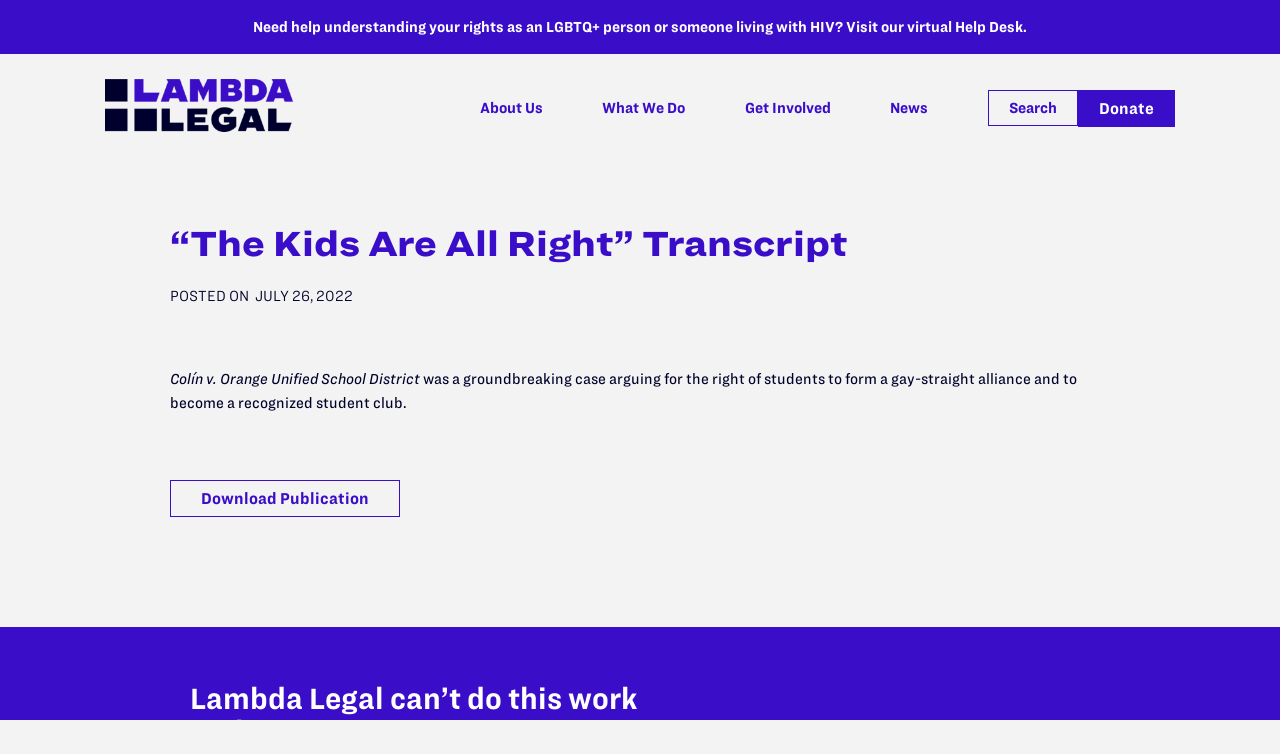

--- FILE ---
content_type: text/css
request_url: https://lambdalegal.org/wp-content/plugins/lambda-legal-theme-extension/fonts/fonts.css?ver=6.5
body_size: 370
content:

/*
	Copyright (C) Hoefler & Co.
	This software is the property of Hoefler & Co. (H&Co).
	Your right to access and use this software is subject to the
	applicable License Agreement, or Terms of Service, that exists
	between you and H&Co. If no such agreement exists, you may not
	access or use this software for any purpose.
	This software may only be hosted at the locations specified in
	the applicable License Agreement or Terms of Service, and only
	for the purposes expressly set forth therein. You may not copy,
	modify, convert, create derivative works from or distribute this
	software in any way, or make it accessible to any third party,
	without first obtaining the written permission of H&Co.
	For more information, please visit us at http://typography.com.
*/

@font-face {
	font-family: 'HCo Ringside Wide SSm';
	src:url('./RingsideWideSSm-Light_Web.woff2') format('woff2'),
		url('./RingsideWideSSm-Light_Web.woff') format('woff');
	font-weight: 300;
	font-style: normal;
}

@font-face {
	font-family: 'HCo Ringside Wide SSm';
	src:url('./RingsideWideSSm-LightItalic_Web.woff2') format('woff2'),
		url('./RingsideWideSSm-LightItalic_Web.woff') format('woff');
	font-weight: 300;
	font-style: italic;
}

@font-face {
	font-family: 'HCo Ringside Wide SSm';
	src:url('./RingsideWideSSm-Book_Web.woff2') format('woff2'),
		url('./RingsideWideSSm-Book_Web.woff') format('woff');
	font-weight: 400;
	font-style: normal;
}

@font-face {
	font-family: 'HCo Ringside Wide SSm';
	src:url('./RingsideWideSSm-BookItalic_Web.woff2') format('woff2'),
		url('./RingsideWideSSm-BookItalic_Web.woff') format('woff');
	font-weight: 400;
	font-style: italic;
}

@font-face {
	font-family: 'HCo Ringside Wide SSm';
	src:url('./RingsideWideSSm-Medium_Web.woff2') format('woff2'),
		url('./RingsideWideSSm-Medium_Web.woff') format('woff');
	font-weight: 500;
	font-style: normal;
}

@font-face {
	font-family: 'HCo Ringside Wide SSm';
	src:url('./RingsideWideSSm-MediumItalic_Web.woff2') format('woff2'),
		url('./RingsideWideSSm-MediumItalic_Web.woff') format('woff');
	font-weight: 500;
	font-style: italic;
}

@font-face {
	font-family: 'HCo Ringside Wide SSm';
	src:url('./RingsideWideSSm-Bold_Web.woff2') format('woff2'),
		url('./RingsideWideSSm-Bold_Web.woff') format('woff');
	font-weight: 700;
	font-style: normal;
}

@font-face {
	font-family: 'HCo Ringside Wide SSm';
	src:url('./RingsideWideSSm-BoldItalic_Web.woff2') format('woff2'),
		url('./RingsideWideSSm-BoldItalic_Web.woff') format('woff');
	font-weight: 700;
	font-style: italic;
}

@font-face {
	font-family: 'HCo Ringside Wide SSm';
	src:url('./RingsideWideSSm-Black_Web.woff2') format('woff2'),
		url('./RingsideWideSSm-Black_Web.woff') format('woff');
	font-weight: 800;
	font-style: normal;
}

@font-face {
	font-family: 'HCo Ringside Wide SSm';
	src:url('./RingsideWideSSm-BlackItalic_Web.woff2') format('woff2'),
		url('./RingsideWideSSm-BlackItalic_Web.woff') format('woff');
	font-weight: 800;
	font-style: italic;
}

@font-face {
	font-family: 'HCo Ringside Narrow SSm';
	src:url('./RingsideNarrowSSm-Light_Web.woff2') format('woff2'),
	url('./RingsideNarrowSSm-Light_Web.woff') format('woff');
	font-weight: 300;
	font-style: normal;
}

@font-face {
	font-family: 'HCo Ringside Narrow SSm';
	src:url('./RingsideNarrowSSm-LightItalic_Web.woff2') format('woff2'),
	url('./RingsideNarrowSSm-LightItalic_Web.woff') format('woff');
	font-weight: 300;
	font-style: italic;
}

@font-face {
	font-family: 'HCo Ringside Narrow SSm';
	src:url('./RingsideNarrowSSm-Book_Web.woff2') format('woff2'),
	url('./RingsideNarrowSSm-Book_Web.woff') format('woff');
	font-weight: 400;
	font-style: normal;
}

@font-face {
	font-family: 'HCo Ringside Narrow SSm';
	src:url('./RingsideNarrowSSm-BookItalic_Web.woff2') format('woff2'),
	url('./RingsideNarrowSSm-BookItalic_Web.woff') format('woff');
	font-weight: 400;
	font-style: italic;
}

@font-face {
	font-family: 'HCo Ringside Narrow SSm';
	src:url('./RingsideNarrowSSm-Medium_Web.woff2') format('woff2'),
	url('./RingsideNarrowSSm-Medium_Web.woff') format('woff');
	font-weight: 500;
	font-style: normal;
}

@font-face {
	font-family: 'HCo Ringside Narrow SSm';
	src:url('./RingsideNarrowSSm-MediumItalic_Web.woff2') format('woff2'),
	url('./RingsideNarrowSSm-MediumItalic_Web.woff') format('woff');
	font-weight: 500;
	font-style: italic;
}

@font-face {
	font-family: 'HCo Ringside Narrow SSm';
	src:url('./RingsideNarrowSSm-Bold_Web.woff2') format('woff2'),
	url('./RingsideNarrowSSm-Bold_Web.woff') format('woff');
	font-weight: 700;
	font-style: normal;
}

@font-face {
	font-family: 'HCo Ringside Narrow SSm';
	src:url('./RingsideNarrowSSm-BoldItalic_Web.woff2') format('woff2'),
	url('./RingsideNarrowSSm-BoldItalic_Web.woff') format('woff');
	font-weight: 700;
	font-style: italic;
}

@font-face {
	font-family: 'HCo Ringside Narrow SSm';
	src:url('./RingsideNarrowSSm-Black_Web.woff2') format('woff2'),
	url('./RingsideNarrowSSm-Black_Web.woff') format('woff');
	font-weight: 800;
	font-style: normal;
}

@font-face {
	font-family: 'HCo Ringside Narrow SSm';
	src:url('./RingsideNarrowSSm-BlackItalic_Web.woff2') format('woff2'),
	url('./RingsideNarrowSSm-BlackItalic_Web.woff') format('woff');
	font-weight: 800;
	font-style: italic;
}




--- FILE ---
content_type: text/css
request_url: https://lambdalegal.org/wp-content/themes/mosaic-sections-theme/style.css?ver=2.2.5
body_size: 1116
content:
/**
 * Theme Name: Mosaic Sections Theme
 * Theme URI: https://studiomosaic.co
 * Author: Studio Mosaic
 * Author URI: https://studiomosaic.co
 * Description: Powerful, flexible, and performant builder theme to create beautiful sites.
 * Version: 2.2.5
 */
html,
nav,
a,
abbr,
acronym,
address,
area,
b,
bdo,
big,
button,
caption,
cite,
code,
col,
colgroup,
dd,
del,
dfn,
div,
dl,
dt,
em,
fieldset,
form,
h1,
h2,
h3,
h4,
h5,
h6,
hr,
i,
img,
ins,
kbd,
label,
legend,
li,
map,
object,
ol,
p,
param,
pre,
q,
samp,
small,
span,
strong,
sub,
sup,
table,
tbody,
td,
textarea,
tfoot,
th,
thead,
tr,
tt,
ul,
var {
  margin: 0;
  padding: 0;
  vertical-align: top; }

p {
  padding: 0 0 15px; }

table {
  padding: 0 0 15px;
  border-spacing: 0;
  border-collapse: collapse; }

header,
nav,
section,
aside,
footer {
  display: block;
  margin: 0 auto;
  padding: 0; }

hr {
  width: 0;
  height: 0;
  margin: 0;
  padding: 0;
  border: 0 none;
  background: none; }

code,
pre {
  white-space: pre; }

del {
  text-decoration: line-through; }

dfn {
  font-style: italic;
  font-weight: bold; }

em {
  font-style: italic; }

fieldset {
  display: inline;
  border: none; }

h1,
h2,
h3,
h4,
h5,
h6 {
  margin-bottom: 15px;
  font-weight: bold;
  line-height: normal; }

h1,
.h1 {
  font-size: 35px; }

h2,
.h2 {
  font-size: 25px; }

h3,
.h3 {
  font-size: 20px; }

h4,
.h4 {
  margin-bottom: 16px;
  font-size: 18px; }

h5,
.h5 {
  margin-bottom: 16px;
  font-size: 16px; }

h6,
.h6 {
  margin-bottom: 16px;
  font-size: 15px; }

img {
  width: auto;
  height: auto;
  border: none;
  vertical-align: bottom; }

ins {
  background-color: #ff9;
  color: #000;
  text-decoration: none; }

strong {
  font-weight: bold; }

tt {
  display: block;
  margin: .5em 0;
  padding: .5em 1em; }

ul {
  list-style-type: none; }

.portfolio ul {
  list-style-type: none; }

.portfolio-masonry li img {
  width: 190px;
  height: auto;
  color: transparent; }

.masonry li {
  display: inline-block; }

.masonry img {
  color: transparent; }

#lbwrap #lightbox a.close {
  display: block;
  position: absolute;
  top: 3px;
  right: 3px;
  width: 20px;
  height: 20px;
  border-radius: 8px;
  font-size: 28px;
  font-weight: normal;
  line-height: 18px;
  text-align: center;
  text-decoration: none; }

#lbwrap #lightbox a.close span {
  display: none; }

.skip {
  position: absolute;
  left: -999em; }

a {
  text-decoration: none; }

a:hover {
  text-decoration: underline; }

mark {
  background-color: #ff9;
  color: #000;
  font-style: italic;
  font-weight: bold; }

abbr[title],
dfn[title] {
  border-bottom: 1px dotted;
  cursor: help; }

input,
select {
  vertical-align: middle; }

.alignnone {
  margin: 5px 20px 20px 0; }

.aligncenter,
div.aligncenter {
  display: block;
  margin: 5px auto; }

.alignright {
  margin: 5px 0 20px 20px;
  float: right; }

.alignleft {
  margin: 5px 20px 20px 0;
  float: left; }

.aligncenter {
  display: block;
  margin: 5px auto; }

a img.alignright {
  display: inline;
  margin: 0 0 2px 7px;
  padding: 4px;
  float: right; }

a img.alignnone {
  margin: 5px 20px 20px 0; }

a img.alignleft {
  margin: 5px 20px 20px 0;
  float: left; }

a img.aligncenter {
  display: block;
  margin-right: auto;
  margin-left: auto; }

.wp-caption {
  background: #fff;
  border: 1px solid #f0f0f0;
  max-width: 96%;
  padding: 5px 3px 10px;
  text-align: center; }
  .wp-caption .alignnone {
    margin: 5px 20px 20px 0; }
  .wp-caption .alignleft {
    margin: 5px 20px 20px 0; }
  .wp-caption .alignright {
    margin: 5px 0 20px 20px; }
  .wp-caption p.wp-caption-text {
    margin: 0;
    padding: 0 4px 5px;
    font-size: 11px;
    line-height: 17px; }
  .wp-caption img {
    width: auto;
    max-width: 98.5%;
    height: auto;
    margin: 0;
    padding: 0;
    border: 0 none; }

article ul {
  margin-left: 15px;
  padding: 0 0 15px;
  list-style: disc inside; }
  article ul li {
    padding: 0 0 0 5px;
    list-style: outside none; }
article ol {
  margin-left: 15px;
  padding: 0 0 15px;
  list-style: decimal inside; }
  article ol li {
    padding: 0 0 0 15px;
    list-style-position: outside; }
article ul ul,
article ol ul {
  margin-left: 15px;
  list-style: circle inside; }
article ul ol,
article ol ol {
  margin-left: 15px;
  list-style: lower-latin inside; }

/*# sourceMappingURL=style.css.map */


--- FILE ---
content_type: text/css
request_url: https://lambdalegal.org/wp-content/plugins/lambda-legal-theme-extension/css/main.css?ver=1769868890
body_size: 49263
content:
@charset "UTF-8";
/* http://meyerweb.com/eric/tools/css/reset/
   v2.0 | 20110126
   License: none (public domain)
*/
html,
body,
div,
span,
applet,
object,
iframe,
h1,
h2,
h3,
h4,
h5,
h6,
p,
blockquote,
pre,
a,
abbr,
acronym,
address,
big,
cite,
code,
del,
dfn,
em,
img,
ins,
kbd,
q,
s,
samp,
small,
strike,
strong,
sub,
sup,
tt,
var,
b,
u,
i,
center,
dl,
dt,
dd,
ol,
ul,
li,
fieldset,
form,
label,
legend,
table,
caption,
tbody,
tfoot,
thead,
tr,
th,
td,
article,
aside,
canvas,
details,
embed,
figure,
figcaption,
footer,
header,
hgroup,
menu,
nav,
output,
ruby,
section,
summary,
time,
mark,
audio,
video {
  margin: 0;
  padding: 0;
  border: 0;
  font: inherit;
  font-size: 100%;
  vertical-align: baseline;
}

/* HTML5 display-role reset for older browsers */
article,
aside,
details,
figcaption,
figure,
footer,
header,
hgroup,
menu,
nav,
section {
  display: block;
}

body {
  line-height: 1;
}

ol,
ul {
  list-style: none;
}

blockquote,
q {
  quotes: none;
}

blockquote::before,
blockquote::after,
q::before,
q::after {
  content: "";
  content: none;
}

table {
  border-spacing: 0;
  border-collapse: collapse;
}

/**
 * Define media queries
 */
html {
  -webkit-font-smoothing: antialiased;
  -moz-osx-font-smoothing: grayscale;
}

body {
  font-size: calc(14px + 0 * (100vw - 375px) / 1065);
  letter-spacing: 0;
  line-height: 140%;
}
@media screen and (min-width: 1800px) {
  body {
    font-size: 16px;
  }
}

p, .mosaic-section p,
.ll__copy,
.ll__list,
.mosaic-section .ll__list,
.mosaic-section .ll__copy {
  font-size: calc(13px + 1 * (100vw - 375px) / 1065);
  padding-bottom: 15px;
  font-family: "HCo Ringside Narrow SSm", san-serif;
  font-weight: 400;
  line-height: 155%;
}
@media screen and (min-width: 720px) {
  p, .mosaic-section p,
  .ll__copy,
  .ll__list,
  .mosaic-section .ll__list,
  .mosaic-section .ll__copy {
    line-height: 180%;
  }
}
@media screen and (min-width: 960px) {
  p, .mosaic-section p,
  .ll__copy,
  .ll__list,
  .mosaic-section .ll__list,
  .mosaic-section .ll__copy {
    padding-bottom: 25px;
  }
}
@media screen and (min-width: 1800px) {
  p, .mosaic-section p,
  .ll__copy,
  .ll__list,
  .mosaic-section .ll__list,
  .mosaic-section .ll__copy {
    font-size: 16px;
  }
}
p ul, .mosaic-section p ul, .mosaic-section .mosaic-section p ul,
.ll__copy ul,
.ll__list ul,
.mosaic-section .ll__list ul,
.mosaic-section .ll__copy ul,
.mosaic-section .mosaic-section .ll__copy ul {
  margin: 0;
  padding-left: 15px;
}
@media screen and (min-width: 960px) {
  p ul, .mosaic-section p ul, .mosaic-section .mosaic-section p ul,
  .ll__copy ul,
  .ll__list ul,
  .mosaic-section .ll__list ul,
  .mosaic-section .ll__copy ul,
  .mosaic-section .mosaic-section .ll__copy ul {
    padding-left: 25px;
  }
}
p ul li, .mosaic-section p ul li,
.ll__copy ul li,
.ll__list ul li,
.mosaic-section .ll__list ul li,
.mosaic-section .ll__copy ul li {
  position: relative;
  padding: 0 0 15px 15px;
  list-style: none;
}
@media screen and (min-width: 960px) {
  p ul li, .mosaic-section p ul li,
  .ll__copy ul li,
  .ll__list ul li,
  .mosaic-section .ll__list ul li,
  .mosaic-section .ll__copy ul li {
    padding: 0 0 20px 20px;
  }
}
p ul li::before, .mosaic-section p ul li::before,
.ll__copy ul li::before,
.ll__list ul li::before,
.mosaic-section .ll__list ul li::before,
.mosaic-section .ll__copy ul li::before {
  content: "";
  position: absolute;
  top: 9px;
  left: 0;
  width: 6px;
  height: 6px;
  border-radius: 50px;
  background-color: #3a0dc8;
}
p ol, .mosaic-section p ol,
.ll__copy ol,
.ll__list ol,
.mosaic-section .ll__list ol,
.mosaic-section .ll__copy ol {
  padding-left: 15px;
  list-style: decimal;
}
@media screen and (min-width: 960px) {
  p ol, .mosaic-section p ol,
  .ll__copy ol,
  .ll__list ol,
  .mosaic-section .ll__list ol,
  .mosaic-section .ll__copy ol {
    padding-left: 25px;
  }
}
p ol li, .mosaic-section p ol li,
.ll__copy ol li,
.ll__list ol li,
.mosaic-section .ll__list ol li,
.mosaic-section .ll__copy ol li {
  padding: 0 0 15px 15px;
}
@media screen and (min-width: 960px) {
  p ol li, .mosaic-section p ol li,
  .ll__copy ol li,
  .ll__list ol li,
  .mosaic-section .ll__list ol li,
  .mosaic-section .ll__copy ol li {
    padding: 0 0 20px 20px;
  }
}
p strong, .mosaic-section p strong,
.ll__copy strong,
.ll__list strong,
.mosaic-section .ll__list strong,
.mosaic-section .ll__copy strong {
  font-weight: 700;
}
p em,
p i, .mosaic-section p em,
.mosaic-section p i,
.ll__copy em,
.ll__list em,
.mosaic-section .ll__list em,
.ll__copy i,
.ll__list i,
.mosaic-section .ll__list i,
.mosaic-section .ll__copy em,
.mosaic-section .ll__copy i {
  font-style: italic;
}
p a, .mosaic-section p a,
.ll__copy a,
.ll__list a,
.mosaic-section .ll__list a,
.mosaic-section .ll__copy a {
  padding-bottom: 2px;
  transition: all 0.3s ease-in-out;
  border-bottom: 2px solid;
  color: #3a0dc8;
  overflow-wrap: break-word;
}
p a, .mosaic-section p a, .mosaic-section .mosaic-section p a,
.ll__copy a,
.ll__list a,
.mosaic-section .ll__list a,
.mosaic-section .ll__copy a,
.mosaic-section .mosaic-section .ll__copy a {
  text-decoration: none;
}
p a:focus, .mosaic-section p a:focus,
.ll__copy a:focus,
.ll__list a:focus,
.mosaic-section .ll__copy a:focus {
  border-color: #d023ae;
  color: #d023ae;
}
p iframe,
p video, .mosaic-section p iframe,
.mosaic-section p video,
.ll__copy iframe,
.ll__list iframe,
.mosaic-section .ll__list iframe,
.ll__copy video,
.ll__list video,
.mosaic-section .ll__list video,
.mosaic-section .ll__copy iframe,
.mosaic-section .ll__copy video {
  aspect-ratio: 16/9;
  max-width: 100%;
  height: auto;
}

.ll__copy--large, .basic-callout-with-button__content-wrap p, .mosaic-section .ll__copy--large,
.content-wrapper,
.mosaic-section .content-wrapper {
  font-size: calc(15px + 3 * (100vw - 375px) / 1065);
  font-family: "HCo Ringside Narrow SSm", san-serif;
  font-weight: 300;
  line-height: 140%;
}
@media screen and (min-width: 960px) {
  .ll__copy--large, .basic-callout-with-button__content-wrap p, .mosaic-section .ll__copy--large,
  .content-wrapper,
  .mosaic-section .content-wrapper {
    line-height: 150%;
  }
}
@media screen and (min-width: 1800px) {
  .ll__copy--large, .basic-callout-with-button__content-wrap p, .mosaic-section .ll__copy--large,
  .content-wrapper,
  .mosaic-section .content-wrapper {
    font-size: 20px;
  }
}
.ll__copy--large p, .basic-callout-with-button__content-wrap p p, .mosaic-section .ll__copy--large p,
.content-wrapper p,
.mosaic-section .content-wrapper p {
  font-size: calc(15px + 3 * (100vw - 375px) / 1065);
  font-family: "HCo Ringside Narrow SSm", san-serif;
  font-weight: 300;
  line-height: 160%;
}
@media screen and (min-width: 960px) {
  .ll__copy--large p, .basic-callout-with-button__content-wrap p p, .mosaic-section .ll__copy--large p,
  .content-wrapper p,
  .mosaic-section .content-wrapper p {
    line-height: 170%;
  }
}
@media screen and (min-width: 1800px) {
  .ll__copy--large p, .basic-callout-with-button__content-wrap p p, .mosaic-section .ll__copy--large p,
  .content-wrapper p,
  .mosaic-section .content-wrapper p {
    font-size: 20px;
  }
}
.ll__copy--large a, .basic-callout-with-button__content-wrap p a,
.content-wrapper a {
  padding-bottom: 2px;
  border-bottom: 2px solid;
  color: #3a0dc8;
}
.ll__copy--large a, .basic-callout-with-button__content-wrap p a, .mosaic-section .ll__copy--large a,
.content-wrapper a,
.mosaic-section .content-wrapper a {
  text-decoration: none;
}
.ll__copy--large ul, .basic-callout-with-button__content-wrap p ul, .mosaic-section .ll__copy--large ul,
.content-wrapper ul,
.mosaic-section .content-wrapper ul {
  margin: 0;
  padding-left: 15px;
}
@media screen and (min-width: 960px) {
  .ll__copy--large ul, .basic-callout-with-button__content-wrap p ul, .mosaic-section .ll__copy--large ul,
  .content-wrapper ul,
  .mosaic-section .content-wrapper ul {
    padding-left: 25px;
  }
}
.ll__copy--large ul li, .basic-callout-with-button__content-wrap p ul li,
.content-wrapper ul li {
  position: relative;
  padding: 0 0 15px 15px;
  list-style: none;
}
@media screen and (min-width: 960px) {
  .ll__copy--large ul li, .basic-callout-with-button__content-wrap p ul li,
  .content-wrapper ul li {
    padding: 0 0 20px 20px;
  }
}
.ll__copy--large ul li::before, .basic-callout-with-button__content-wrap p ul li::before,
.content-wrapper ul li::before {
  content: "";
  position: absolute;
  top: 9px;
  left: 0;
  width: 6px;
  height: 6px;
  border-radius: 50px;
  background-color: #3a0dc8;
}
.color-three .ll__copy--large ul li::before, .color-three .basic-callout-with-button__content-wrap p ul li::before, .basic-callout-with-button__content-wrap .color-three p ul li::before,
.color-three .content-wrapper ul li::before {
  background-color: #fff;
}
.ll__copy--large ol, .basic-callout-with-button__content-wrap p ol,
.content-wrapper ol {
  padding-left: 15px;
  list-style: decimal;
}
@media screen and (min-width: 960px) {
  .ll__copy--large ol, .basic-callout-with-button__content-wrap p ol,
  .content-wrapper ol {
    padding-left: 25px;
  }
}
.ll__copy--large ol li, .basic-callout-with-button__content-wrap p ol li,
.content-wrapper ol li {
  padding: 0 0 15px 15px;
}
@media screen and (min-width: 960px) {
  .ll__copy--large ol li, .basic-callout-with-button__content-wrap p ol li,
  .content-wrapper ol li {
    padding: 0 0 20px 20px;
  }
}
.ll__copy--large strong, .basic-callout-with-button__content-wrap p strong,
.content-wrapper strong {
  font-weight: 700;
}
.ll__copy--large em, .basic-callout-with-button__content-wrap p em,
.ll__copy--large i,
.basic-callout-with-button__content-wrap p i,
.content-wrapper em,
.content-wrapper i {
  font-style: italic;
}
.ll__copy--large iframe, .basic-callout-with-button__content-wrap p iframe,
.ll__copy--large video,
.basic-callout-with-button__content-wrap p video,
.content-wrapper iframe,
.content-wrapper video {
  aspect-ratio: 16/9;
  max-width: 100%;
  height: auto;
}

p .ll__button, p input[type=submit], p .mosaic-section input[type=submit], .mosaic-section p input[type=submit], .mosaic-section p .ll__button,
.ll__copy .ll__button,
.ll__copy input[type=submit],
.ll__list .ll__button,
.ll__list input[type=submit],
.mosaic-section .ll__copy .ll__button,
.ll__copy--large .ll__button,
.ll__copy--large input[type=submit],
.mosaic-section .ll__copy--large .ll__button {
  display: inline-block;
  padding: 11px 32px;
  transition: all 0.3s ease-in-out;
  border: 1px solid #fff;
  border-radius: 0;
  background-color: transparent;
  color: #fff;
  font-family: "HCo Ringside Narrow SSm", san-serif;
  font-size: 15px;
  font-weight: 600;
  text-align: center;
  text-transform: none;
}
@media screen and (min-width: 960px) {
  p .ll__button, p input[type=submit], p .mosaic-section input[type=submit], .mosaic-section p input[type=submit], .mosaic-section p .ll__button,
  .ll__copy .ll__button,
  .ll__copy input[type=submit],
  .ll__list .ll__button,
  .ll__list input[type=submit],
  .mosaic-section .ll__copy .ll__button,
  .ll__copy--large .ll__button,
  .ll__copy--large input[type=submit],
  .mosaic-section .ll__copy--large .ll__button {
    padding: 8px 20px;
  }
}
@media screen and (min-width: 1200px) {
  p .ll__button, p input[type=submit], p .mosaic-section input[type=submit], .mosaic-section p input[type=submit], .mosaic-section p .ll__button,
  .ll__copy .ll__button,
  .ll__copy input[type=submit],
  .ll__list .ll__button,
  .ll__list input[type=submit],
  .mosaic-section .ll__copy .ll__button,
  .ll__copy--large .ll__button,
  .ll__copy--large input[type=submit],
  .mosaic-section .ll__copy--large .ll__button {
    padding: 8px 30px;
  }
}
p .ll__button--outline-purple, p input[type=submit], p .mosaic-section input[type=submit], .mosaic-section p input[type=submit], .mosaic-section p .ll__button--outline-purple,
.ll__copy .ll__button--outline-purple,
.ll__copy input[type=submit],
.ll__list .ll__button--outline-purple,
.ll__list input[type=submit],
.mosaic-section .ll__copy .ll__button--outline-purple,
.ll__copy--large .ll__button--outline-purple,
.ll__copy--large input[type=submit],
.mosaic-section .ll__copy--large .ll__button--outline-purple {
  border: 1px solid #3a0dc8;
  background-color: transparent;
  color: #3a0dc8;
}
p .ll__button--outline-purple:focus, p input[type=submit]:focus, .mosaic-section p .ll__button--outline-purple:focus,
.ll__copy .ll__button--outline-purple:focus,
.ll__copy input[type=submit]:focus,
.ll__list .ll__button--outline-purple:focus,
.ll__list input[type=submit]:focus,
.mosaic-section .ll__copy .ll__button--outline-purple:focus,
.ll__copy--large .ll__button--outline-purple:focus,
.ll__copy--large input[type=submit]:focus,
.mosaic-section .ll__copy--large .ll__button--outline-purple:focus {
  background-color: #3a0dc8;
  color: #fff;
}

h1, .mosaic-section h1,
.h1,
.mosaic-section .h1,
.ll__heading--h1,
.mosaic-section .ll__heading--h1 {
  font-size: calc(25px + 19 * (100vw - 375px) / 1065);
  padding-bottom: 28px;
  font-family: "HCo Ringside Wide SSm", sans-serif;
  font-weight: 800;
  line-height: 130%;
}
@media screen and (min-width: 960px) {
  h1, .mosaic-section h1,
  .h1,
  .mosaic-section .h1,
  .ll__heading--h1,
  .mosaic-section .ll__heading--h1 {
    padding-bottom: 25px;
  }
}
@media screen and (min-width: 1800px) {
  h1, .mosaic-section h1,
  .h1,
  .mosaic-section .h1,
  .ll__heading--h1,
  .mosaic-section .ll__heading--h1 {
    font-size: 47px;
  }
}
h1 em,
.h1 em,
.ll__heading--h1 em {
  font-style: italic;
}

h2, .mosaic-section h2,
.h2,
.mosaic-section .h2,
.ll__heading--h2,
.our-history__slide-year,
.mosaic-section .ll__heading--h2 {
  font-size: calc(24px + 11 * (100vw - 375px) / 1065);
  padding-bottom: 15px;
  font-family: "HCo Ringside Wide SSm", sans-serif;
  font-weight: 800;
  line-height: 125%;
}
@media screen and (min-width: 1800px) {
  h2, .mosaic-section h2,
  .h2,
  .mosaic-section .h2,
  .ll__heading--h2,
  .our-history__slide-year,
  .mosaic-section .ll__heading--h2 {
    font-size: 38px;
  }
}
h2 em,
.h2 em,
.ll__heading--h2 em,
.our-history__slide-year em {
  font-style: italic;
}

h3, .mosaic-section h3,
.h3,
.mosaic-section .h3,
.ll__heading--h3,
.mosaic-section .ll__heading--h3 {
  font-size: calc(28px + 0 * (100vw - 375px) / 1065);
  font-family: "HCo Ringside Narrow SSm", san-serif;
  font-weight: 400;
  line-height: 120%;
}
@media screen and (min-width: 1800px) {
  h3, .mosaic-section h3,
  .h3,
  .mosaic-section .h3,
  .ll__heading--h3,
  .mosaic-section .ll__heading--h3 {
    font-size: 31px;
  }
}
h3 em,
.h3 em,
.ll__heading--h3 em {
  font-style: italic;
}

h4, .mosaic-section h4,
.h4,
.mosaic-section .h4,
.ll__heading--h4,
.mosaic-section .ll__heading--h4 {
  font-size: calc(18px + 3 * (100vw - 375px) / 1065);
  padding-bottom: 15px;
  font-family: "HCo Ringside Narrow SSm", san-serif;
  font-weight: 400;
  line-height: 135%;
}
@media screen and (min-width: 960px) {
  h4, .mosaic-section h4,
  .h4,
  .mosaic-section .h4,
  .ll__heading--h4,
  .mosaic-section .ll__heading--h4 {
    line-height: 160%;
  }
}
@media screen and (min-width: 1200px) {
  h4, .mosaic-section h4,
  .h4,
  .mosaic-section .h4,
  .ll__heading--h4,
  .mosaic-section .ll__heading--h4 {
    padding-bottom: 20px;
  }
}
@media screen and (min-width: 1800px) {
  h4, .mosaic-section h4,
  .h4,
  .mosaic-section .h4,
  .ll__heading--h4,
  .mosaic-section .ll__heading--h4 {
    font-size: 23px;
  }
}
h4 em,
.h4 em,
.ll__heading--h4 em {
  font-style: italic;
}

h5, .mosaic-section h5,
.h5,
.mosaic-section .h5,
.ll__heading--h5,
.gform_confirmation_message,
.mosaic-section .ll__heading--h5 {
  font-size: calc(18px + 4 * (100vw - 375px) / 1065);
  font-family: "HCo Ringside Narrow SSm", san-serif;
  font-weight: 400;
  line-height: 135%;
}
@media screen and (min-width: 1800px) {
  h5, .mosaic-section h5,
  .h5,
  .mosaic-section .h5,
  .ll__heading--h5,
  .gform_confirmation_message,
  .mosaic-section .ll__heading--h5 {
    font-size: 25px;
  }
}
h5 em,
.h5 em,
.ll__heading--h5 em,
.gform_confirmation_message em {
  font-style: italic;
}

h6, .mosaic-section h6,
.h6,
.mosaic-section .h6,
.ll__heading--h6,
.mosaic-section .ll__heading--h6 {
  font-size: calc(12px + 6 * (100vw - 375px) / 1065);
  font-family: "HCo Ringside Narrow SSm", san-serif;
  font-weight: 400;
  line-height: 120%;
}
@media screen and (min-width: 1800px) {
  h6, .mosaic-section h6,
  .h6,
  .mosaic-section .h6,
  .ll__heading--h6,
  .mosaic-section .ll__heading--h6 {
    font-size: 20px;
  }
}
h6 em,
.h6 em,
.ll__heading--h6 em {
  font-style: italic;
}

@media (hover: hover) {
  p a:hover, .mosaic-section p a:hover,
  .ll__copy a:hover,
  .ll__list a:hover,
  .mosaic-section .ll__copy a:hover,
  .ll__copy--large a:hover,
  .mosaic-section .ll__copy--large a:hover {
    border-color: #d023ae;
    color: #d023ae;
    text-decoration: none;
  }
  p .ll__button:hover, p input[type=submit]:hover, .mosaic-section p .ll__button:hover,
  .ll__copy .ll__button:hover,
  .ll__copy input[type=submit]:hover,
  .ll__list .ll__button:hover,
  .ll__list input[type=submit]:hover,
  .mosaic-section .ll__copy .ll__button:hover,
  .ll__copy--large .ll__button:hover,
  .ll__copy--large input[type=submit]:hover,
  .mosaic-section .ll__copy--large .ll__button:hover {
    border-color: #fff;
    background-color: #fff;
    color: #00002a;
  }
  p .ll__button--outline-purple:hover, p input[type=submit]:hover, .mosaic-section p .ll__button--outline-purple:hover,
  .ll__copy .ll__button--outline-purple:hover,
  .ll__copy input[type=submit]:hover,
  .ll__list .ll__button--outline-purple:hover,
  .ll__list input[type=submit]:hover,
  .mosaic-section .ll__copy .ll__button--outline-purple:hover,
  .ll__copy--large .ll__button--outline-purple:hover,
  .ll__copy--large input[type=submit]:hover,
  .mosaic-section .ll__copy--large .ll__button--outline-purple:hover {
    border-color: #3a0dc8;
    background-color: #3a0dc8;
    color: #fff;
  }
}
.color-three h2, .mosaic-section .color-three h2,
.color-three .ll__headline,
.mosaic-section .color-three .ll__headline {
  color: #fff !important;
}

.ll__list, .mosaic-section .ll__list {
  padding-left: 15px;
}
.ll__list li {
  list-style: disc;
}

* {
  box-sizing: border-box;
}

body {
  position: relative;
  overflow-x: hidden;
  background-color: #f3f3f3;
  color: #00002a;
}

button,
a {
  cursor: pointer;
}
button:focus, button:active, .mosaic-section button:focus, .mosaic-section button:active,
a:focus,
a:active,
.mosaic-section a:focus,
.mosaic-section a:active {
  text-decoration: none;
}

img,
video {
  max-width: 100%;
}

.ll__dark-purple {
  color: #00002a;
}
.ll__dark-purple, .mosaic-section .ll__dark-purple {
  color: #00002a;
}
.ll__dark-purple .ll__heading-with-line, .mosaic-section .ll__dark-purple .ll__heading-with-line {
  color: #00002a;
}
.ll__dark-purple .ll__heading-with-line::after, .mosaic-section .ll__dark-purple .ll__heading-with-line::after {
  background: #00002a;
}

.ll__body-freeze {
  position: fixed;
  width: 100vw;
  height: 100vh;
  overflow: hidden;
}

.ll__helper-text {
  position: absolute;
  font-size: 0;
  line-height: 0;
}

.ll__margins {
  display: block;
  max-width: 500px;
  margin: 0 auto;
  padding-right: 25px;
  padding-left: 25px;
}
@media screen and (min-width: 720px) {
  .ll__margins {
    max-width: 700px;
  }
}
@media screen and (min-width: 960px) {
  .ll__margins {
    max-width: 1500px;
    padding-right: 60px;
    padding-left: 60px;
  }
}
@media screen and (min-width: 1200px) {
  .ll__margins {
    padding-right: 105px;
    padding-left: 105px;
  }
}
.ll__margins--large {
  padding-right: 40px;
  padding-left: 40px;
}
@media screen and (min-width: 960px) {
  .ll__margins--large {
    display: block;
    max-width: 1200px;
    margin: 0 auto;
    padding-right: 90px;
    padding-left: 90px;
  }
}
@media screen and (min-width: 1200px) {
  .ll__margins--large {
    padding-right: 130px;
    padding-left: 130px;
  }
}

.ll__section-padding {
  padding-top: 70px;
  padding-bottom: 80px;
}
@media screen and (min-width: 720px) {
  .ll__section-padding {
    padding-top: 80px;
    padding-bottom: 90px;
  }
}
@media screen and (min-width: 960px) {
  .ll__section-padding {
    padding-top: 100px;
    padding-bottom: 100px;
  }
}
@media screen and (min-width: 1200px) {
  .ll__section-padding {
    padding-top: 105px;
    padding-bottom: 105px;
  }
}

.ll__xl-top-section-padding {
  padding-top: 300px;
  padding-bottom: 50px;
}
@media screen and (min-width: 960px) {
  .ll__xl-top-section-padding {
    padding-top: 400px;
  }
}
@media screen and (min-width: 1200px) {
  .ll__xl-top-section-padding {
    padding-top: 450px;
  }
}

.ll__remove-bottom-padding {
  padding-bottom: 0;
}
.ll__remove-bottom-padding .ll__section-padding,
.ll__remove-bottom-padding .text-with-image-grid__wrap,
.ll__remove-bottom-padding .title-copy-with-line__body-wrap {
  padding-bottom: 0;
}
.ll__remove-bottom-padding .image-text-callout__body-wrap {
  margin-bottom: 0;
}

.ll__remove-top-padding {
  padding-top: 0;
}
.ll__remove-top-padding .ll__section-padding,
.ll__remove-top-padding .text-with-image-grid__wrap,
.ll__remove-top-padding .title-copy-with-line__body-wrap {
  padding-top: 0;
}
.ll__remove-top-padding .image-text-callout__body-wrap {
  margin-top: 0;
}

.ll__center {
  margin: 0 auto;
}
.ll__center .text-callout__copy-wrap {
  margin: 0 auto;
}

.ll__purple-images .text-with-image-grid__grid-item-image-wrap {
  background: #3a0dc8;
}
.ll__purple-images .text-with-image-grid__grid-item-image {
  filter: grayscale(1) contrast(75%);
  mix-blend-mode: luminosity;
}

.ll__background--dark {
  background-color: #00002a;
  color: #fff;
}
.ll__background--light-purple {
  background-color: #3a0dc8;
  color: #fff;
}

.ll__button, input[type=submit], .mosaic-section input[type=submit], .mosaic-section .ll__button {
  display: inline-block;
  padding: 11px 32px;
  transition: all 0.3s ease-in-out;
  border: 1px solid #fff;
  border-radius: 0;
  background-color: transparent;
  color: #fff;
  font-family: "HCo Ringside Narrow SSm", san-serif;
  font-size: 15px;
  font-weight: 600;
  text-align: center;
  text-transform: none;
}
@media screen and (min-width: 960px) {
  .ll__button, input[type=submit], .mosaic-section input[type=submit], .mosaic-section .ll__button {
    padding: 8px 20px;
  }
}
@media screen and (min-width: 1200px) {
  .ll__button, input[type=submit], .mosaic-section input[type=submit], .mosaic-section .ll__button {
    padding: 8px 30px;
  }
}
.ll__button--outline-purple, input[type=submit], .mosaic-section input[type=submit], .mosaic-section .ll__button--outline-purple {
  border: 1px solid #3a0dc8;
  background-color: transparent;
  color: #3a0dc8;
}
.ll__button--outline-purple:focus, input[type=submit]:focus, .mosaic-section .ll__button--outline-purple:focus {
  background-color: #3a0dc8;
  color: #fff;
}

.ll__link {
  font-size: calc(14px + 2 * (100vw - 375px) / 1065);
  position: relative;
  width: fit-content;
  border: none;
  background-color: transparent;
  color: #00002a;
  font-family: "HCo Ringside Wide SSm", sans-serif;
  letter-spacing: 0.5px;
  text-decoration: none;
  text-transform: uppercase;
}
@media screen and (min-width: 1800px) {
  .ll__link {
    font-size: 18px;
  }
}
.ll__link, .mosaic-section .ll__link {
  font-weight: 800;
}
.ll__link::after {
  content: "";
  visibility: hidden;
  position: absolute;
  bottom: 0;
  bottom: -3px;
  left: 0;
  width: 0;
  height: 2px;
  transition: all 0.3s ease-in-out;
  background-color: #00002a;
}
.ll__link:focus::after {
  visibility: visible;
  width: 100%;
}

.ll__section-border {
  border-bottom: 9px solid #3a0dc8;
}

.ll__section-top-bottom-border {
  border-top: 5px solid #3a0dc8;
  border-bottom: 5px solid #3a0dc8;
}

.ll__heading-with-line {
  display: flex;
  grid-gap: 20px;
  align-items: center;
  text-transform: uppercase;
}
.ll__heading-with-line, .mosaic-section .ll__heading-with-line {
  color: #3a0dc8;
  font-family: "HCo Ringside Wide SSm", sans-serif;
  font-weight: 800;
}
.ll__heading-with-line::after {
  content: "";
  display: block;
  flex-grow: 1;
  height: 5px;
  background: #3a0dc8;
}
.ll__heading-with-line--lowercase {
  text-transform: unset;
}

.ll__copy-bold {
  font-weight: 700;
}

.ll__no-border {
  border: none;
}
.ll__no-border .staff-list__body-wrap {
  border: none;
}

.ll__dark-purple {
  color: #00002a;
}
.ll__dark-purple, .mosaic-section .ll__dark-purple {
  color: #00002a;
}
.ll__dark-purple .ll__heading-with-line, .mosaic-section .ll__dark-purple .ll__heading-with-line {
  color: #00002a;
}
.ll__dark-purple .ll__heading-with-line::after, .mosaic-section .ll__dark-purple .ll__heading-with-line::after {
  background: #00002a;
}

.ll__overlap::after,
.ll__overlap--light-purple::after {
  content: "";
  position: absolute;
  z-index: 0;
  z-index: -1;
  bottom: 0;
  left: 0;
  width: 100%;
  height: 21%;
  background: #00002a;
}
@media screen and (min-width: 960px) {
  .ll__overlap::after,
  .ll__overlap--light-purple::after {
    height: 32%;
  }
}
.ll__overlap--light-purple::after,
.ll__overlap--light-purple--light-purple::after {
  background-color: #3a0dc8;
}
.ll__overlap--pale-purple::after,
.ll__overlap--light-purple--pale-purple::after {
  background-color: #dbd1fc;
}
.ll__overlap--small::after,
.ll__overlap--light-purple--small::after {
  height: 15%;
}

.mosaic-section:not([class*=color-]) {
  background: transparent;
}

.edit-section {
  z-index: 0;
}
.edit-section ~ .ll__margins {
  position: relative;
}

.filter-image__dark-purple {
  filter: grayscale(1) contrast(100%);
  mix-blend-mode: luminosity;
}

.basic-hero__body-image, .our-work__content-image,
.filter-image__purple {
  filter: grayscale(1) contrast(75%);
  mix-blend-mode: luminosity;
}

.basic-hero__body-wrap::after, .events-hero__event-image-wrap::after, .events-hero__feature-image-wrap::after, .sliders__slide-image-wrap,
.overlay__radial-purple {
  position: relative;
  overflow: hidden;
  line-height: 0;
}
.basic-hero__body-wrap::after, .events-hero__event-image-wrap::after, .events-hero__feature-image-wrap::after, .sliders__slide-image-wrap::after,
.overlay__radial-purple::after {
  content: "";
  display: block;
  position: absolute;
  top: 35%;
  left: -105%;
  width: 230%;
  height: 145%;
  background: radial-gradient(50% 50% at 50% 50%, #3a0dc8 0%, rgba(58, 13, 200, 0) 100%), radial-gradient(50% 50% at 50% 50%, #3a0dc8 0%, rgba(58, 13, 200, 0) 100%), radial-gradient(50% 50% at 50% 50%, #3a0dc8 0%, rgba(58, 13, 200, 0) 100%);
}
@media screen and (min-width: 720px) {
  .basic-hero__body-wrap::after, .events-hero__event-image-wrap::after, .events-hero__feature-image-wrap::after, .sliders__slide-image-wrap::after,
  .overlay__radial-purple::after {
    left: -105%;
    width: 230%;
    height: 200%;
  }
}
.newsroom-media-slider__slide-image-wrap::after, .case__featured-image-wrap::after,
.overlay__radial-purple--large::after {
  content: "";
  display: block;
  position: absolute;
  top: 35%;
  left: -105%;
  width: 230%;
  height: 145%;
  background: radial-gradient(50% 50% at 50% 50%, #3a0dc8 0%, rgba(58, 13, 200, 0) 100%), radial-gradient(50% 50% at 50% 50%, #3a0dc8 0%, rgba(58, 13, 200, 0) 100%), radial-gradient(50% 50% at 50% 50%, #3a0dc8 0%, rgba(58, 13, 200, 0) 100%);
}
@media screen and (min-width: 720px) {
  .newsroom-media-slider__slide-image-wrap::after, .case__featured-image-wrap::after,
  .overlay__radial-purple--large::after {
    top: 5%;
    left: -115%;
    width: 230%;
    height: 200%;
  }
}

.color-two .ll__button, .color-two input[type=submit],
.color-three .ll__button,
.color-three input[type=submit] {
  border: 1px solid #fff;
  background-color: transparent;
  color: #fff;
}
.color-two .ll__button:focus, .color-two input[type=submit]:focus, .color-two .ll__button:hover, .color-two input[type=submit]:hover,
.color-three .ll__button:focus,
.color-three input[type=submit]:focus,
.color-three .ll__button:hover,
.color-three input[type=submit]:hover {
  background-color: #fff;
  color: #00002a !important;
}
.color-two .ll__link,
.color-three .ll__link {
  color: #fff;
}
.color-two .ll__link::after,
.color-three .ll__link::after {
  background-color: #fff;
}

.color-two.ll__overlap--light-purple,
.color-two.ll__overlap {
  position: relative;
  z-index: 1;
}

.ll__fallback-image {
  filter: none;
  mix-blend-mode: inherit;
}

.purple {
  color: #3a0dc8;
}
.purple, .mosaic-section .purple {
  color: #3a0dc8;
}

.ll__input-label {
  padding-bottom: 0;
  padding-left: 7px;
  font-family: "HCo Ringside Wide SSm", sans-serif;
  font-weight: 700;
}

.ll__select-dropdown {
  position: relative;
}
.ll__select-dropdown select {
  font-size: calc(13px + 1 * (100vw - 375px) / 1065);
  position: relative;
  width: 100%;
  height: 35px;
  padding: 8px 11px;
  background: none;
  cursor: pointer;
  appearance: none;
}
.ll__select-dropdown select:focus {
  border-color: #00002a;
  outline: 1.5px solid #00002a;
}
@media screen and (min-width: 1800px) {
  .ll__select-dropdown select {
    font-size: 16px;
  }
}
.ll__select-dropdown::before {
  content: "";
  display: block;
  position: absolute;
  top: 50%;
  right: 13px;
  width: 10px;
  height: 11px;
  transform: translateY(-50%);
  background-image: url("data:image/svg+xml,%3Csvg xmlns='http://www.w3.org/2000/svg' width='11' height='10' viewBox='0 0 11 10' fill='none'%3E%3Cpath d='M5.5 10L-7.94466e-08 -7.97631e-09L11 9.53674e-07L5.5 10Z' fill='%2300002A'/%3E%3C/svg%3E");
  background-repeat: no-repeat;
  background-size: 100%;
}

@media (hover: hover) {
  .ll__button:hover, input[type=submit]:hover, .mosaic-section .ll__button:hover {
    background-color: #fff;
    color: #00002a;
    text-decoration: none;
  }
  .ll__button--outline-purple:hover, input[type=submit]:hover, .mosaic-section .ll__button--outline-purple:hover {
    background-color: #3a0dc8;
    color: #fff;
  }
  .ll__link:hover, .mosaic-section .ll__link:hover {
    text-decoration: none;
  }
  .ll__link:hover::after {
    visibility: visible;
    width: 100%;
  }
  .color-two .ll__button:hover, .color-two input[type=submit]:hover {
    border: 1px solid #fff;
    background-color: #fff;
    color: #00002a !important;
  }
  .color-two .ll__link:hover {
    color: #fff;
  }
}
.header__skip-cta {
  position: absolute;
  height: 0;
  border-radius: 0;
  border-color: transparent;
  color: transparent;
  font-family: "HCo Ringside Wide SSm", sans-serif;
  font-size: 18px;
  text-decoration: none;
  text-transform: uppercase;
}
.header__skip-cta:focus {
  position: static;
  height: auto;
  border: 1px solid #f3f3f3;
  background-color: #3a0dc8;
  color: #f3f3f3;
}

.header__alert-bar-link-wrap {
  display: block;
  padding: 10px 30px;
  transition: all 0.3s ease-in-out;
  background-color: #3a0dc8;
}
@media screen and (min-width: 720px) {
  .header__alert-bar-link-wrap {
    padding: 15px 30px;
  }
}
.header__alert-bar-link-wrap:focus {
  background-color: #00002a;
}

.header__alert-bar-text {
  color: #fff;
  font-weight: 700;
  text-align: center;
}
.header__alert-bar-text, .mosaic-section .header__alert-bar-text {
  padding-bottom: 0;
}

.header__body-wrap {
  position: relative;
  z-index: 2;
  width: 100%;
  padding-top: 25px;
  padding-bottom: 25px;
  background-color: #f3f3f3;
}
@media screen and (min-width: 960px) {
  .header__body-wrap {
    padding-top: 0;
    padding-bottom: 0;
  }
}
.header__body-wrap--fixed {
  position: fixed;
  top: 0;
  width: 100%;
}

.header__nav-body {
  display: flex;
  align-items: center;
  justify-content: space-between;
}

.header__logo-wrap {
  width: 35%;
}
@media screen and (min-width: 960px) {
  .header__logo-wrap {
    width: 18%;
  }
}

.header__logo {
  width: 100%;
  max-width: 130px;
}
@media screen and (min-width: 960px) {
  .header__logo {
    max-width: 188px;
  }
}

.header__menu-btn {
  z-index: 3;
  height: 25px;
  padding: 0;
  border: none;
  background-color: transparent;
  cursor: pointer;
}
@media screen and (min-width: 960px) {
  .header__menu-btn {
    display: none;
  }
}
.header__menu-btn--open {
  right: 25px;
}
@media screen and (min-width: 720px) {
  .header__menu-btn--open {
    right: 67px;
  }
}

.header__menu-btn-line {
  display: block;
  position: relative;
  left: 50%;
  width: 24px;
  height: 3px;
  transform: rotate(0deg) translateX(-50%);
  transition: 0.25s ease-in-out;
  background: #3a0dc8;
}

.header__menu-btn-line:first-of-type {
  top: -4px;
}

.header__menu-btn-line:nth-child(2) {
  top: 0;
}

.header__menu-btn-line:nth-child(3) {
  top: 4px;
}

.header__menu-btn--open .header__menu-btn-line:first-of-type,
.header__menu-btn--open .header__menu-btn-line:nth-child(2) {
  width: 23px;
  height: 3px;
  background-color: #3a0dc8;
}

.header__menu-btn--open .header__menu-btn-line:first-of-type {
  top: -1px;
  left: 1px;
  transform: rotate(45deg) translateX(0%);
}

.header__menu-btn--open .header__menu-btn-line:nth-child(2) {
  top: -4px;
  left: 3%;
  transform: rotate(-45deg) translateX(0%);
}

.header__menu-btn--open .header__menu-btn-line:nth-child(3) {
  width: 0;
  height: 0;
  border: none;
}

.header__nav-content-wrap {
  display: none;
  position: fixed;
  right: 0;
  bottom: 0;
  left: 0;
  min-height: 100vh;
  padding: 0;
  overflow-y: scroll;
  background-color: #f3f3f3;
  -webkit-overflow-scrolling: touch;
}
@media screen and (min-width: 960px) {
  .header__nav-content-wrap {
    display: flex;
    position: inherit;
    right: inherit;
    bottom: inherit;
    left: inherit;
    grid-gap: 40px;
    align-items: center;
    width: 65%;
    min-height: inherit;
    padding: 0;
    overflow-y: visible;
  }
}
@media screen and (min-width: 1200px) {
  .header__nav-content-wrap {
    grid-gap: 50px;
  }
}
@media screen and (min-width: 1500px) {
  .header__nav-content-wrap {
    grid-gap: 70px;
  }
}

.header__nav-content-wrap--open {
  display: block;
  width: 100%;
  height: 100%;
}

.header__nav-list-wrap {
  padding-top: 20px;
}
@media screen and (min-width: 960px) {
  .header__nav-list-wrap {
    display: flex;
    align-items: center;
    justify-content: space-between;
    width: 100%;
    padding: 0;
  }
}

.header__nav-list-item {
  display: block;
  position: inherit;
}
@media screen and (min-width: 960px) {
  .header__nav-list-item:last-of-type .header__nav-list-btn {
    margin: 35px 0;
    padding: 8px 20px;
    border: 1px solid;
  }
  .header__nav-list-item:last-of-type .header__nav-list-btn:focus {
    background-color: #3a0dc8;
    color: #fff;
  }
  .header__nav-list-item:last-of-type .header__nav-list-btn::after {
    display: none;
  }
}

.header__nav-list-btn {
  display: block;
  width: 100%;
  margin: 0;
  padding: 0 0 40px;
  transition: 0.25s ease-in-out;
  border: none;
  background-color: transparent;
  color: #3a0dc8;
  font-family: "HCo Ringside Narrow SSm", san-serif;
  font-size: 24px;
  font-weight: 600;
  line-height: 130%;
  text-decoration: none;
}
@media screen and (min-width: 960px) {
  .header__nav-list-btn {
    position: relative;
    padding: 45px 0;
    transition: all 0.3s ease-out;
    font-size: 14px;
    font-weight: 700;
  }
  .header__nav-list-btn::after {
    content: "";
    visibility: hidden;
    position: absolute;
    bottom: 0;
    bottom: 40px;
    left: 0;
    width: 0;
    height: 2px;
    transition: all 0.3s ease-in-out;
    background-color: #00002a;
  }
  .header__nav-list-btn:focus {
    outline: none;
    color: #00002a;
  }
  .header__nav-list-btn:focus::after {
    visibility: visible;
    width: 100%;
  }
}
.header__nav-list-btn--dropdown {
  display: flex;
  align-items: center;
  justify-content: space-between;
}
.header__nav-list-btn--show + .header__nav-dropdown-wrap {
  display: block;
  margin-bottom: 35px;
  border-bottom: 2px solid #3a0dc8;
}
@media screen and (min-width: 960px) {
  .header__nav-list-btn--show + .header__nav-dropdown-wrap {
    border-bottom: 4px solid #3a0dc8;
  }
}
.header__nav-list-btn--show .header__nav-dropdown-icon:last-of-type {
  transform: rotate(0deg);
}

.header__nav-dropdown-icon-wrap {
  position: relative;
  width: fit-content;
}
@media screen and (min-width: 960px) {
  .header__nav-dropdown-icon-wrap {
    display: none;
  }
}

.header__nav-dropdown-icon {
  display: block;
  position: relative;
  left: 50%;
  width: 18px;
  height: 3px;
  transform: rotate(0deg) translateX(-50%);
  transition: 0.25s ease-in-out;
  background: #3a0dc8;
}
.header__nav-dropdown-icon:last-of-type {
  top: -2px;
  left: 0;
  transform: rotate(90deg);
  transform-origin: center;
}

.header__nav-dropdown-list-wrap {
  padding: 0 0 35px 18px;
}
@media screen and (min-width: 960px) {
  .header__nav-dropdown-list-wrap {
    display: grid;
    grid-gap: 28px 20px;
    grid-template-columns: 1fr 1fr 1fr;
    justify-content: space-between;
    width: 65%;
    margin-left: auto;
    padding: 0 0 55px;
  }
}
@media screen and (min-width: 1200px) {
  .header__nav-dropdown-list-wrap {
    grid-template-columns: 1fr 1fr 1fr 1fr;
  }
}
.header__nav-dropdown-list-wrap--search {
  padding-left: 0;
}
@media screen and (min-width: 960px) {
  .header__nav-dropdown-list-wrap--search {
    grid-template-columns: 1fr;
  }
}

.header__nav-dropdown-wrap {
  display: none;
  max-height: 0;
  overflow: hidden;
  transition: all 0.5s ease-in-out;
}
@media screen and (min-width: 960px) {
  .header__nav-dropdown-wrap {
    display: none;
    position: absolute;
    right: 0;
    left: 0;
    width: 100%;
    padding: 0 60px;
    border-bottom: 4px solid #3a0dc8;
    background-color: #f3f3f3;
  }
}
@media screen and (min-width: 1200px) {
  .header__nav-dropdown-wrap {
    padding: 0 100px;
  }
}

.header__nav-dropdown-item {
  padding-bottom: 20px;
}
.header__nav-dropdown-item, .mosaic-section .header__nav-dropdown-item {
  display: block;
}
@media screen and (min-width: 960px) {
  .header__nav-dropdown-item {
    padding-bottom: 0;
  }
}
.header__nav-dropdown-item:last-of-type {
  padding-bottom: 0;
}

.header__nav-dropdown-link {
  font-size: calc(18px + -4 * (100vw - 375px) / 1065);
  color: #3a0dc8;
  font-family: "HCo Ringside Narrow SSm", san-serif;
  font-weight: 400;
  text-decoration: none;
}
@media screen and (min-width: 1800px) {
  .header__nav-dropdown-link {
    font-size: 14px;
  }
}
.header__nav-dropdown-link, .mosaic-section .header__nav-dropdown-link {
  padding: 0;
}
@media screen and (min-width: 960px) {
  .header__nav-dropdown-link {
    position: relative;
    width: 100%;
    padding: 0;
    font-weight: 300;
  }
}

.header__sub-nav-wrap {
  display: grid;
  grid-gap: 35px 30px;
  grid-template-columns: repeat(2, 50fr);
  width: 100%;
  padding-top: 50px;
  padding-bottom: 200px;
}
@media screen and (min-width: 960px) {
  .header__sub-nav-wrap {
    display: none;
  }
}

.header__sub-nav-item, .mosaic-section .header__sub-nav-item {
  padding: 0;
}
.header__sub-nav-item .header__sub-nav-link, .mosaic-section .header__sub-nav-item .header__sub-nav-link {
  border-bottom: none;
}

.header__sub-nav-link, .mosaic-section .header__sub-nav-link {
  padding: 0;
  font-size: 16px;
}

.header__nav-dropdown-search-wrap {
  display: flex;
  position: relative;
  align-items: center;
}
@media screen and (min-width: 960px) {
  .header__nav-dropdown-search-wrap {
    width: 80%;
    max-width: 800px;
  }
}

.header__nav-dropdown-search {
  position: relative;
  width: 100%;
  padding: 10px 14px;
  border: none;
  border-bottom: 2px solid #00002a;
  background-color: transparent;
  color: #00002a;
  font-family: "HCo Ringside Narrow SSm", san-serif;
  font-weight: 400;
  line-height: 155%;
}
@media screen and (min-width: 960px) {
  .header__nav-dropdown-search {
    font-size: 18px;
  }
}

.header__nav-dropdown-search-button {
  position: absolute;
  right: 14px;
  border: none;
  background: #f3f3f3;
}

.header__donate-button {
  display: block;
  position: relative;
  width: 100%;
  max-width: 500px;
  margin: 0 auto;
  padding: 0 25px 40px;
  transition: 0.25s ease-in-out;
  color: #3a0dc8;
  font-family: "HCo Ringside Narrow SSm", san-serif;
  font-size: 24px;
  font-weight: 600;
  line-height: 130%;
  text-decoration: none;
}
@media screen and (min-width: 720px) {
  .header__donate-button {
    max-width: 700px;
  }
}
@media screen and (min-width: 960px) {
  .header__donate-button {
    display: inline-block;
    width: fit-content;
    margin: 35px 0;
    padding: 8px 20px;
    transition: all 0.3s ease-in-out;
    border: 1px solid #3a0dc8;
    background-color: #3a0dc8;
    color: #fff;
    font-size: 15px;
    font-weight: 700;
    text-align: center;
  }
  .header__donate-button:focus {
    border-color: #00002a;
    background-color: #00002a;
    color: #fff;
  }
  .header__donate-button::after {
    display: none;
  }
}

@media (hover: hover) {
  .header__alert-bar-link-wrap:hover {
    background-color: #00002a;
  }
  .header__nav-list-btn:hover {
    color: #00002a;
  }
}
@media screen and (hover: hover) and (min-width: 960px) {
  .header__nav-list-btn:hover::after {
    visibility: visible;
    width: 100%;
  }
}
@media screen and (hover: hover) and (min-width: 960px) {
  .header__nav-list-item:last-of-type .header__nav-list-btn:hover {
    background-color: #3a0dc8;
    color: #fff;
  }
  .header__nav-list-item:last-of-type .header__nav-list-btn:hover::after {
    display: none;
  }
}
@media screen and (hover: hover) and (min-width: 960px) {
  .header__donate-button:hover {
    border-color: #00002a;
    background-color: #00002a;
    color: #fff;
  }
}
.ll__header-style--dark .header__body-wrap {
  background: var(--ll-dark-purple);
  color: var(--ll-white);
}
.ll__header-style--dark .header__body-wrap, .ll__header-style--dark .header__body-wrap--fixed {
  position: sticky;
}
.ll__header-style--dark .header__nav-content-wrap {
  background-color: var(--ll-dark-purple);
}
.ll__header-style--dark nav a {
  color: currentColor;
}
.ll__header-style--dark .header__menu-btn {
  color: currentColor;
}
.ll__header-style--dark .header__menu-btn--open .header__menu-btn-line {
  background-color: currentColor;
}
.ll__header-style--dark .header__menu-btn-line {
  background-color: currentColor;
}
.ll__header-style--dark .header__nav-list-btn {
  color: currentColor;
}
@media screen and (min-width: 960px) and (hover: hover) {
  .ll__header-style--dark .header__nav-list-btn::after {
    background-color: currentColor;
  }
}
.ll__header-style--dark .header__nav-dropdown-icon {
  background: currentColor;
}
.ll__header-style--dark .header__nav-dropdown-wrap {
  background-color: var(--ll-dark-purple);
}
.ll__header-style--dark .header__nav-dropdown-link {
  color: currentColor;
}
.ll__header-style--dark .header__nav-dropdown-search {
  border-bottom-color: currentColor;
  color: currentColor;
}
.ll__header-style--dark .header__nav-dropdown-search:focus {
  border-bottom-color: var(--ll-light-purple);
}
.ll__header-style--dark .header__nav-dropdown-search-button {
  background: rgba(0, 0, 0, 0.25);
  color: currentColor;
}
.ll__header-style--dark .header__nav-dropdown-search-button path {
  fill: currentColor;
}
.ll__header-style--dark .contentwrapper {
  padding: 0 !important;
}
@media screen and (min-width: 960px) {
  .ll__header-style--dark .header__nav-list-item:last-of-type .header__nav-list-btn:hover,
  .ll__header-style--dark .header__nav-list-item:last-of-type .header__nav-list-btn:focus {
    background-color: var(--ll-white);
    color: var(--ll-dark-purple);
  }
  .ll__header-style--dark .header__nav-list-item:last-of-type .header__nav-list-btn:hover::after,
  .ll__header-style--dark .header__nav-list-item:last-of-type .header__nav-list-btn:focus::after {
    display: none;
  }
}

.footer__body-wrap {
  padding-top: 60px;
  padding-bottom: 70px;
}
@media screen and (min-width: 960px) {
  .footer__body-wrap {
    padding-top: 100px;
    padding-bottom: 120px;
  }
}

.footer__main-body {
  padding-bottom: 60px;
}
@media screen and (min-width: 720px) {
  .footer__main-body {
    padding-bottom: 60px;
  }
}
@media screen and (min-width: 960px) {
  .footer__main-body {
    display: flex;
    justify-content: space-between;
    padding-bottom: 120px;
  }
}
@media screen and (min-width: 1200px) {
  .footer__main-body {
    padding-bottom: 140px;
  }
}

.footer__main-nav-wrap {
  display: grid;
  grid-gap: 20px 55px;
  grid-template-columns: repeat(1, 100fr);
  justify-content: space-between;
}
@media screen and (min-width: 720px) {
  .footer__main-nav-wrap {
    grid-gap: 30px 70px;
    grid-template-columns: repeat(3, 31.5fr);
  }
}
@media screen and (min-width: 960px) {
  .footer__main-nav-wrap {
    width: 60%;
  }
}
@media screen and (min-width: 1200px) {
  .footer__main-nav-wrap {
    grid-gap: 25px 100px;
    width: 65%;
  }
}
.footer__main-nav-wrap ul {
  padding-bottom: 40px;
}
.footer__main-nav-wrap .menu,
.footer__main-nav-wrap .widget_nav_menu {
  padding-bottom: 0;
}
.footer__main-nav-wrap h2 {
  text-transform: uppercase;
}
.footer__main-nav-wrap h2, .mosaic-section .footer__main-nav-wrap h2 {
  padding-bottom: 25px;
  font-family: "HCo Ringside Wide SSm", sans-serif;
  font-size: 16px;
  font-weight: 900;
}
.footer__main-nav-wrap li {
  font-size: calc(13px + 1 * (100vw - 375px) / 1065);
  padding-bottom: 15px;
  font-family: "HCo Ringside Narrow SSm", san-serif;
  line-height: 155%;
  text-decoration: none;
}
@media screen and (min-width: 1800px) {
  .footer__main-nav-wrap li {
    font-size: 16px;
  }
}
.footer__main-nav-wrap li:last-of-type {
  padding-bottom: 0;
}
.footer__main-nav-wrap li a {
  position: relative;
  transition: font-weight 0.25s ease-in-out;
  border-bottom: none;
  color: #fff;
  font-weight: 400;
}
.footer__main-nav-wrap li a::after {
  content: "";
  visibility: hidden;
  position: absolute;
  bottom: 0;
  bottom: -3px;
  left: 0;
  width: 0;
  height: 2px;
  transition: all 0.3s ease-in-out;
  background-color: #fff;
}
.footer__main-nav-wrap li a:focus::after {
  visibility: visible;
  width: 100%;
}

.footer__signup-wrap {
  max-width: 500px;
}
@media screen and (min-width: 960px) {
  .footer__signup-wrap {
    width: 30%;
  }
}
.footer__signup-wrap .footer__signup-title {
  font-size: 16px;
}
.footer__signup-wrap p strong {
  font-family: "HCo Ringside Wide SSm", sans-serif;
  text-transform: uppercase;
}
.footer__signup-wrap .ll__button, .footer__signup-wrap input[type=submit] {
  width: 100%;
  max-width: 185px;
  margin-top: 20px;
  padding: 11px 50px;
}
@media screen and (min-width: 960px) {
  .footer__signup-wrap .ll__button, .footer__signup-wrap input[type=submit] {
    padding: 11px 60px;
  }
}

.footer__signup-title {
  padding-bottom: 25px;
  font-family: "HCo Ringside Wide SSm", sans-serif;
  font-size: 16px;
  font-weight: 900;
  text-transform: uppercase;
}

.footer__signup-form-group {
  display: flex;
  flex-direction: column;
  margin-bottom: 20px;
}
.footer__signup-form-group .footer__signup-input {
  padding-left: 5px;
  border-bottom: 1px solid #fff;
  background: none;
  color: #fff;
}
.footer__signup-form-group .footer__signup-input::placeholder {
  opacity: 1;
  color: #fff;
}

.footer__signup-input {
  width: 100%;
}

.footer__signup p strong {
  font-family: "HCo Ringside Wide SSm", sans-serif;
  text-transform: uppercase;
}

@media screen and (min-width: 960px) {
  .footer__sub-section-wrap {
    display: flex;
    align-items: center;
    justify-content: space-between;
  }
}
.footer__sub-section-wrap .footer__left-group {
  display: flex;
  flex-direction: column-reverse;
  align-items: center;
  gap: 2rem;
}
@media screen and (min-width: 960px) {
  .footer__sub-section-wrap .footer__left-group {
    flex-direction: row;
    gap: 5rem;
  }
}

.charity-nav-icon {
  max-width: 100px;
}
.charity-nav-icon img {
  padding-bottom: 25px;
}

.footer__social-list-wrap {
  display: flex;
  align-items: center;
  justify-content: center;
  width: 100%;
  padding-bottom: 30px;
}
@media screen and (min-width: 960px) {
  .footer__social-list-wrap {
    display: flex;
    align-items: center;
    justify-content: flex-start;
    width: 100%;
    padding-bottom: 20px;
  }
}

.footer__social-list-item {
  padding: 0 12px;
  transition: all 0.3s ease-in-out;
}
@media screen and (min-width: 960px) {
  .footer__social-list-item {
    padding: 0 15px;
  }
}
@media screen and (min-width: 960px) {
  .footer__social-list-item:first-of-type {
    padding-left: 0;
  }
}

.footer__social-icon {
  width: 100%;
  max-width: 30px;
  height: auto;
  max-height: 30px;
}

.footer__sub-section-fine-print {
  text-align: center;
}
@media screen and (min-width: 960px) {
  .footer__sub-section-fine-print {
    text-align: left;
  }
}

.footer__sub-section-icon-wrap {
  display: none;
}
@media screen and (min-width: 960px) {
  .footer__sub-section-icon-wrap {
    display: block;
  }
}

.footer__sub-section-icon {
  max-width: 50px;
  height: auto;
}

@media (hover: hover) {
  .footer__main-nav-wrap a:hover::after {
    visibility: visible;
    width: 100%;
  }
  .footer__nav-list-wrap li a:hover {
    font-weight: 800;
  }
  .ll__button a:hover, input[type=submit] a:hover {
    color: #00002a;
  }
  .footer__social-list-wrap:hover > .footer__social-list-item {
    opacity: 0.5;
  }
  .footer__social-list-wrap:hover > .footer__social-list-item:hover {
    opacity: 1;
  }
}
.intro-copy__body-wrap {
  width: 90%;
  padding-bottom: 30px;
}
@media screen and (min-width: 720px) {
  .intro-copy__body-wrap {
    width: 60%;
    padding-bottom: 40px;
  }
}
@media screen and (min-width: 960px) {
  .intro-copy__body-wrap {
    margin-left: 70px;
    padding-bottom: 65px;
  }
}
@media screen and (min-width: 1200px) {
  .intro-copy__body-wrap {
    width: 50%;
    margin-left: 90px;
  }
}
.intro-copy__body-wrap--centered {
  margin: 0 auto;
  text-align: center;
}
@media screen and (min-width: 720px) {
  .intro-copy__body-wrap--centered {
    width: 80%;
  }
}
@media screen and (min-width: 960px) {
  .intro-copy__body-wrap--centered {
    margin: 0 auto;
  }
}
@media screen and (min-width: 1200px) {
  .intro-copy__body-wrap--centered {
    width: 70%;
    margin: 0 auto;
  }
}
.intro-copy__body-wrap--full {
  width: auto;
}
@media screen and (min-width: 960px) {
  .intro-copy__body-wrap--full {
    margin: 0;
  }
}
.intro-copy__body-wrap--full .intro-copy__copy {
  width: 90%;
}
@media screen and (min-width: 960px) {
  .intro-copy__body-wrap--full .intro-copy__copy {
    width: 70%;
  }
}
@media screen and (min-width: 1200px) {
  .intro-copy__body-wrap--full .intro-copy__copy {
    width: 60%;
  }
}

.intro-copy__title, .mosaic-section .intro-copy__title {
  padding-bottom: 10px;
  font-family: "HCo Ringside Wide SSm", sans-serif;
  font-weight: 800;
  line-height: 125%;
}
@media screen and (min-width: 960px) {
  .intro-copy__title, .mosaic-section .intro-copy__title {
    padding-bottom: 16px;
  }
}
@media screen and (min-width: 1200px) {
  .intro-copy__title, .mosaic-section .intro-copy__title {
    padding-bottom: 20px;
  }
}

.intro-copy__copy, .mosaic-section .intro-copy__copy {
  padding-bottom: 0;
}

.image-text-callout__body-wrap {
  margin: 40px auto;
  padding: 40px 20px;
}
@media screen and (min-width: 720px) {
  .image-text-callout__body-wrap {
    display: flex;
    grid-gap: 30px;
    align-items: center;
    justify-content: flex-start;
    margin: 50px auto;
  }
}
@media screen and (min-width: 960px) {
  .image-text-callout__body-wrap {
    margin: 70px auto;
    padding: 60px 30px;
  }
}
@media screen and (min-width: 1200px) {
  .image-text-callout__body-wrap {
    grid-gap: 50px;
    padding: 75px 40px;
  }
}

.image-text-callout__body-wrap--policy .image-text-callout__body-wrap {
  margin-bottom: 80px;
}
@media screen and (min-width: 720px) {
  .image-text-callout__body-wrap--policy .image-text-callout__body-wrap {
    margin-bottom: 100px;
  }
}
@media screen and (min-width: 960px) {
  .image-text-callout__body-wrap--policy .image-text-callout__body-wrap {
    margin-bottom: 140px;
  }
}

.image-text-callout__image {
  display: block;
  width: 100%;
  max-width: 250px;
  margin: 0 auto;
}
@media screen and (min-width: 720px) {
  .image-text-callout__image {
    width: 45%;
    max-width: 500px;
    margin: 0;
  }
}
@media screen and (min-width: 960px) {
  .image-text-callout__image {
    width: 48%;
  }
}

.image-text-callout__copy-wrap {
  padding-top: 40px;
}
@media screen and (min-width: 720px) {
  .image-text-callout__copy-wrap {
    width: 48%;
    padding-top: 0;
  }
}

.image-text-callout__copy, .mosaic-section .image-text-callout__copy {
  padding-bottom: 0;
}
.image-text-callout__copy h1,
.image-text-callout__copy h2,
.image-text-callout__copy h3,
.image-text-callout__copy h4,
.image-text-callout__copy h5,
.image-text-callout__copy h6 {
  padding-bottom: 15px;
}

@media screen and (min-width: 720px) {
  .text-callout__copy-wrap {
    width: 75%;
    max-width: 950px;
  }
}

.text-callout__copy h1,
.text-callout__copy h2,
.text-callout__copy h3,
.text-callout__copy h4,
.text-callout__copy h5,
.text-callout__copy h6 {
  padding-bottom: 15px;
}
.text-callout__copy h1, .mosaic-section .text-callout__copy h1,
.text-callout__copy h2,
.mosaic-section .text-callout__copy h2,
.text-callout__copy h3,
.mosaic-section .text-callout__copy h3,
.text-callout__copy h4,
.mosaic-section .text-callout__copy h4,
.text-callout__copy h5,
.mosaic-section .text-callout__copy h5,
.text-callout__copy h6,
.mosaic-section .text-callout__copy h6 {
  font-family: "HCo Ringside Wide SSm", sans-serif;
}

.text-callout-cta__body-wrap {
  display: block;
  margin: 0 auto;
  text-align: center;
}
@media screen and (min-width: 720px) {
  .text-callout-cta__body-wrap {
    width: 75%;
    max-width: 850px;
  }
}
@media screen and (min-width: 1200px) {
  .text-callout-cta__body-wrap {
    width: 65%;
    max-width: 850px;
  }
}

.accordion__intro-wrap {
  padding-bottom: 40px;
}
@media screen and (min-width: 960px) {
  .accordion__intro-wrap {
    padding-bottom: 60px;
  }
}

.accordion__intro-title {
  color: #3a0dc8;
  text-transform: uppercase;
}

.accordion__toggle-list-wrap, .mosaic-section .accordion__toggle-list-wrap {
  padding-left: 0;
  list-style: none;
}

.accordion__toggle-list-item {
  scroll-margin-top: var(--ll-header-height, 0);
}
.accordion__toggle-list-item, .mosaic-section .accordion__toggle-list-item {
  margin-bottom: 0;
}
.accordion__toggle-list-item:last-of-type {
  border-bottom: 2px solid;
}

.accordion__item-toggle {
  display: flex;
  position: relative;
  align-items: center;
  justify-content: space-between;
  width: 100%;
  margin: 0;
  padding: 20px 15px;
  transition: height 2.5s ease-in-out;
  border: 0;
  border-top: 2px solid;
  background: transparent;
  color: inherit;
  text-align: left;
}
@media screen and (min-width: 720px) {
  .accordion__item-toggle {
    padding: 30px 20px;
  }
}
@media screen and (min-width: 960px) {
  .accordion__item-toggle {
    padding: 40px 35px;
  }
}
.accordion__item-toggle span {
  display: block;
  width: 85%;
}
.accordion__item-toggle::after {
  content: "+";
  display: block;
  transition: all 0.5s ease-in-out;
  font-family: "HCo Ringside Narrow SSm", san-serif;
  font-size: 35px;
  font-weight: 300;
}
.accordion__item-toggle--open::after {
  transform: rotate(45deg);
}

.accordion__item-content {
  display: none;
  max-height: 0;
  padding-right: 15px;
  padding-left: 15px;
  overflow: hidden;
  transition: max-height 0.5s ease-out;
}
@media screen and (min-width: 720px) {
  .accordion__item-content {
    width: 80%;
    margin: 0 auto;
  }
}
@media screen and (min-width: 960px) {
  .accordion__item-content {
    width: 70%;
    max-width: 900px;
  }
}

.accordion__item-toggle--open ~ .accordion__item-content {
  display: block;
}

.accordion__item-copy-wrap {
  padding-top: 20px;
  padding-bottom: 45px;
}
@media screen and (min-width: 720px) {
  .accordion__item-copy-wrap {
    padding-bottom: 55px;
  }
}
@media screen and (min-width: 960px) {
  .accordion__item-copy-wrap {
    padding-bottom: 65px;
  }
}
.accordion__item-copy-wrap img,
.accordion__item-copy-wrap video {
  position: relative;
  left: 50%;
  width: 115%;
  transform: translateX(-50%);
}

.accordion__item-cta {
  display: table;
  margin: 25px auto 45px;
}

.accordion__style--white-background {
  padding-top: 60px;
  padding-bottom: 60px;
}
@media screen and (min-width: 960px) {
  .accordion__style--white-background {
    max-width: 1264px;
  }
}
.mosaic-section .accordion__style--white-background .accordion__intro-wrap {
  padding-bottom: 20px;
}
@media screen and (min-width: 720px) {
  .mosaic-section .accordion__style--white-background .accordion__intro-wrap {
    padding-bottom: 40px;
    padding-left: 25px;
  }
}
.mosaic-section .accordion__style--white-background .accordion__intro-title {
  text-transform: none;
}
@media screen and (min-width: 720px) {
  .mosaic-section .accordion__style--white-background .accordion__intro-title {
    padding-bottom: 0;
  }
}
.mosaic-section .accordion__style--white-background .accordion__toggle-list-wrap {
  display: grid;
  grid-gap: 20px;
  grid-template-rows: 1fr;
}
@media screen and (min-width: 720px) {
  .mosaic-section .accordion__style--white-background .accordion__item-copy-wrap {
    padding-top: 0;
  }
}
.mosaic-section .accordion__style--white-background .accordion__toggle-list-item {
  background: #fff;
  color: #00002a;
}
.mosaic-section .accordion__style--white-background .accordion__toggle-list-item:last-of-type {
  border-bottom: none;
}
.mosaic-section .accordion__style--white-background .accordion__item-content {
  margin: 0 auto 0 0;
  padding: 0 20px;
}
@media screen and (min-width: 720px) {
  .mosaic-section .accordion__style--white-background .accordion__item-content {
    padding: 0 0 0 25px;
  }
}
.mosaic-section .accordion__style--white-background .accordion__item-toggle {
  padding: 15px 20px;
  border: none;
}
@media screen and (min-width: 720px) {
  .mosaic-section .accordion__style--white-background .accordion__item-toggle {
    padding: 25px;
  }
}
.mosaic-section .accordion__style--white-background .accordion__item-toggle:focus-visible {
  outline: 2px dashed #00002a;
}
.mosaic-section .accordion__style--white-background .accordion__item-toggle span {
  font-size: 16px;
  font-weight: bold;
}
@media screen and (min-width: 720px) {
  .mosaic-section .accordion__style--white-background .accordion__item-toggle span {
    font-size: 16px;
  }
}

.section-links-grid.links-grid--remove-padding-top .links-grid__wrap {
  padding-top: 0;
}

.links-grid__wrap {
  padding-top: 40px;
  padding-bottom: 40px;
}
@media screen and (min-width: 960px) {
  .links-grid__wrap {
    padding-top: 50px;
    padding-bottom: 50px;
  }
}
@media screen and (min-width: 960px) {
  .links-grid__wrap {
    padding-top: 70px;
    padding-bottom: 70px;
  }
}
@media screen and (min-width: 1200px) {
  .links-grid__wrap {
    padding-top: 90px;
    padding-bottom: 90px;
  }
}

.links-grid__body-wrap {
  display: flex;
  grid-gap: 7px;
  flex-flow: column;
}
@media screen and (min-width: 720px) {
  .links-grid__body-wrap {
    grid-gap: 20px;
  }
}

.links-grid__links-wrap {
  display: grid;
  grid-gap: 10px;
  grid-template-columns: 1fr;
}
@media screen and (min-width: 720px) {
  .links-grid__links-wrap {
    grid-gap: 15px;
    grid-template-columns: repeat(2, 1fr);
  }
}
@media screen and (min-width: 960px) {
  .links-grid__links-wrap {
    grid-gap: 20px 80px;
    grid-template-columns: repeat(3, 1fr);
  }
}
@media screen and (min-width: 1200px) {
  .links-grid__links-wrap {
    grid-gap: 20px 150px;
  }
}

.links-grid__link {
  padding: 0;
  transition: all 0.2s ease-in-out;
}
.links-grid__link:focus {
  font-weight: bold;
}
.links-grid__link:focus-visible {
  outline: 1px solid;
}
@media (prefers-reduce-motion) {
  .links-grid__link {
    transition: none;
  }
}
@media (hover: hover) {
  .links-grid__link:hover {
    font-weight: bold;
    text-decoration: none;
  }
}
.mosaic-section .links-grid__link {
  padding: 0;
}
@media (hover: hover) {
  .mosaic-section .links-grid__link:hover {
    text-decoration: none;
  }
}

.resource-grid__wrap {
  display: grid;
  gap: 20px;
}
@media screen and (min-width: 720px) {
  .resource-grid__wrap {
    grid-template-columns: repeat(2, 1fr);
  }
}
@media screen and (min-width: 960px) {
  .resource-grid__wrap {
    grid-template-columns: repeat(4, 1fr);
  }
}
.resource-grid__item {
  display: flex;
  flex-direction: column;
  justify-content: space-between;
  padding: 20px;
  background: #3a0dc8;
  color: #fff;
}
.resource-grid .ll__heading-h2 {
  margin-bottom: 30px;
  color: #00002e;
}
.resource-grid .resource-grid__item-headline {
  margin-bottom: 80px;
  transition: 0.3s;
  color: #fff;
  font-weight: 600;
  text-transform: none;
}
@media screen and (min-width: 720px) {
  .resource-grid .resource-grid__item-headline {
    font-size: 24px;
  }
}
.resource-grid .ll__link {
  color: #fff;
  font-size: 16px;
}

.archive__hero-wrap {
  padding-bottom: 55px;
}
@media screen and (min-width: 720px) {
  .archive__hero-wrap {
    display: grid;
    grid-gap: 0 50px;
    grid-template-columns: repeat(2, 49.5fr);
    align-items: center;
    justify-content: center;
  }
}

.archive__hero-image-wrap {
  display: grid;
  grid-gap: 20px;
  grid-template-columns: repeat(2, 49.5fr);
  justify-content: space-between;
}
@media screen and (min-width: 960px) {
  .archive__hero-image-wrap {
    grid-gap: 30px;
  }
}

.archive__hero-image {
  width: 100%;
}

.archive__results-search-wrap {
  display: flex;
  flex-direction: column;
  padding-bottom: 55px;
}
@media screen and (min-width: 720px) {
  .archive__results-search-wrap {
    flex-direction: row;
    align-items: center;
    justify-content: space-between;
    margin-bottom: 30px;
    padding: 20px;
    background-color: #fff;
  }
}
@media screen and (min-width: 960px) {
  .archive__results-search-wrap {
    padding: 28px 33px;
  }
}

.archive__search-body {
  display: flex;
  flex-direction: column;
}
@media screen and (min-width: 720px) {
  .archive__search-body {
    flex-direction: row;
    justify-content: space-between;
    width: 70%;
  }
}

.archive__search-input,
.archive__search-select {
  margin: 0;
  margin-bottom: 40px;
  padding: 8px 15px;
  border: none;
  border-bottom: 1px solid #00002a;
  background-color: transparent;
}
@media screen and (min-width: 720px) {
  .archive__search-input,
  .archive__search-select {
    margin-bottom: 0;
  }
}
.archive__search-input::placeholder,
.archive__search-select::placeholder {
  color: #00002a;
}

@media screen and (min-width: 720px) {
  .archive__search-input {
    width: 40%;
  }
}

@media screen and (min-width: 720px) {
  .archive__search-select {
    width: 26%;
  }
}

.archive__search-button {
  width: 100%;
}
@media screen and (min-width: 720px) {
  .archive__search-button {
    width: 20%;
  }
}
@media screen and (min-width: 960px) {
  .archive__search-button {
    max-width: 180px;
  }
}

@media screen and (min-width: 720px) {
  .archive__results-list-wrap {
    display: grid;
    grid-gap: 20px;
    grid-template-columns: repeat(2, 49.5fr);
    justify-content: center;
    padding-bottom: 50px;
  }
}
@media screen and (min-width: 960px) {
  .archive__results-list-wrap {
    grid-template-columns: repeat(3, 32.5fr);
    padding-bottom: 72px;
  }
}

.archive__results-list-item {
  margin-bottom: 20px;
  background-color: #fff;
}
@media screen and (min-width: 720px) {
  .archive__results-list-item {
    margin-bottom: 0;
  }
}

.archive__results-item-link-wrap {
  color: #00002a;
  text-decoration: none;
}
@media screen and (min-width: 720px) {
  .archive__results-item-link-wrap {
    display: block;
    display: flex;
    position: relative;
    flex-direction: column;
    height: 100%;
    height: 100%;
    min-height: 100%;
  }
}

.archive__results-item-status {
  padding: 20px 10px;
  color: #fff;
  text-align: center;
  text-transform: uppercase;
}

.archive__results-item-status.active {
  background-color: #d023ae;
}

.archive__results-item-status.closed {
  background-color: #00002a;
}

.archive__results-item-status.landmark {
  background-color: #3a0dc8;
}

.archive__results-item-copy-wrap {
  display: flex;
  flex-direction: column;
  height: 100%;
  padding: 20px 40px;
}
@media screen and (min-width: 960px) {
  .archive__results-item-copy-wrap {
    padding: 32px;
  }
}

.archive__results-item-title {
  padding-bottom: 10px;
}
@media screen and (min-width: 960px) {
  .archive__results-item-title {
    padding-bottom: 12px;
  }
}

.archive__results-item-about {
  display: none;
}
@media screen and (min-width: 720px) {
  .archive__results-item-about {
    display: block;
    padding-bottom: 15px;
  }
}

.archive__results-item-detail {
  padding-bottom: 12px;
}

.archive__results-tags-list-wrap {
  display: flex;
  flex-wrap: wrap;
  padding-top: 15px;
}
@media screen and (min-width: 720px) {
  .archive__results-tags-list-wrap {
    margin: auto 0 0;
  }
}
@media screen and (min-width: 960px) {
  .archive__results-tags-list-wrap {
    padding-top: 25px;
  }
}

.archive__results-tag-list-item {
  font-size: 10px;
}
.archive__results-tag-list-item::after {
  content: ",";
  padding-right: 3px;
}
.archive__results-tag-list-item:last-of-type::after {
  content: "";
}

.archive-grid__showing-results-wrap {
  padding-top: 20px;
}
@media screen and (min-width: 960px) {
  .archive-grid__showing-results-wrap {
    padding-top: 0;
    padding-left: 40px;
  }
}
@media screen and (min-width: 1200px) {
  .archive-grid__showing-results-wrap {
    padding-left: 55px;
  }
}
@media screen and (min-width: 1440px) {
  .archive-grid__showing-results-wrap {
    padding-left: 85px;
  }
}

.archive-grid__showing-results, .mosaic-section .archive-grid__showing-results {
  margin-bottom: 20px;
  color: #00002a;
  font-family: "HCo Ringside Wide SSm", sans-serif;
}
@media screen and (min-width: 960px) {
  .archive-grid__showing-results, .mosaic-section .archive-grid__showing-results {
    margin-bottom: 35px;
    padding-bottom: 0;
    font-size: 14px;
    line-height: 29px;
  }
}

.case__wrap {
  margin-right: auto;
  margin-left: auto;
}

.case__featured-image-title-wrap {
  position: relative;
}

.case__featured-image-wrap {
  position: relative;
  overflow: hidden;
}
@media only screen and (max-width: 959px) {
  .case__featured-image-wrap::after {
    content: none;
  }
}

.case__featured-image {
  display: block;
  width: 100%;
  object-fit: cover;
}
@media screen and (min-width: 720px) {
  .case__featured-image {
    aspect-ratio: 1.7/1;
  }
}

.case__title {
  padding: 25px;
}
@media screen and (min-width: 960px) {
  .case__title {
    position: absolute;
    bottom: 0;
    left: 0;
    width: 70%;
    padding: 30px;
    color: #fff;
  }
}

.case__content-wrap {
  display: flex;
  grid-gap: 45px;
  flex-flow: column wrap;
}
@media screen and (min-width: 960px) {
  .case__content-wrap {
    grid-gap: 104px;
    flex-flow: row-reverse nowrap;
    margin-top: 70px;
  }
}

.case__content-sidebar {
  padding: 25px;
  border-top: 1.5px solid;
  border-bottom: 1.5px solid;
}
@media screen and (min-width: 960px) {
  .case__content-sidebar {
    flex-shrink: 0;
    width: 180px;
    padding: 0;
    border: 0;
  }
}
.case__content-sidebar ul {
  margin-left: 0;
  font-family: "HCo Ringside Narrow SSm", san-serif;
  font-size: 12px;
  font-weight: 400;
  list-style: disc outside none;
}
.case__content-sidebar ul li {
  position: relative;
  padding: 0 0 10px 15px;
  list-style: none;
}
.case__content-sidebar ul li::before {
  content: "";
  position: absolute;
  top: 7px;
  left: 0;
  width: 6px;
  height: 6px;
  border-radius: 50px;
  background-color: #3a0dc8;
}

.case__sidebar-element + .case__sidebar-element {
  margin-top: 25px;
}
@media screen and (min-width: 960px) {
  .case__sidebar-element + .case__sidebar-element {
    margin-top: 30px;
  }
}

.case__sidebar-element-title {
  margin-bottom: 5px;
  font-size: 12px;
  font-weight: 700;
  text-transform: uppercase;
}

.case__sidebar-element-content {
  font-size: 12px;
}
.case__sidebar-element-content h1,
.case__sidebar-element-content h2,
.case__sidebar-element-content h3,
.case__sidebar-element-content h4,
.case__sidebar-element-content h5,
.case__sidebar-element-content h6 {
  font-style: italic;
}
.case__sidebar-element-content p + h1,
.case__sidebar-element-content p + h2,
.case__sidebar-element-content p + h3,
.case__sidebar-element-content p + h4,
.case__sidebar-element-content p + h5,
.case__sidebar-element-content p + h6 {
  margin-top: 10px;
}
.case__sidebar-element-content h1,
.case__sidebar-element-content h2,
.case__sidebar-element-content h3,
.case__sidebar-element-content h4,
.case__sidebar-element-content h5,
.case__sidebar-element-content h6,
.case__sidebar-element-content p {
  padding: 0;
  font-size: 12px;
  line-height: 175%;
}
.case__sidebar-element-content h1:last-child,
.case__sidebar-element-content h2:last-child,
.case__sidebar-element-content h3:last-child,
.case__sidebar-element-content h4:last-child,
.case__sidebar-element-content h5:last-child,
.case__sidebar-element-content h6:last-child,
.case__sidebar-element-content p:last-child {
  padding-bottom: 0;
}

@media screen and (min-width: 960px) {
  .case__content-with-accordions {
    flex-grow: 1;
  }
}

.case__content {
  padding: 0 25px;
}
@media screen and (min-width: 960px) {
  .case__content {
    padding: 0 30px;
  }
}
.case__content > *:last-child {
  margin-bottom: 0;
  padding-bottom: 0;
}
.case__content h1, .mosaic-section .case__content h1,
.case__content h2,
.mosaic-section .case__content h2,
.case__content h3,
.mosaic-section .case__content h3,
.case__content h4,
.mosaic-section .case__content h4,
.case__content h5,
.mosaic-section .case__content h5,
.case__content h6,
.mosaic-section .case__content h6 {
  padding-bottom: 15px;
  font-family: "HCo Ringside Wide SSm", sans-serif;
  font-weight: 800;
}

.case__accordions-wrap {
  margin: 45px 0 0;
  padding: 0;
  list-style: none;
}
@media screen and (min-width: 960px) {
  .case__accordions-wrap {
    margin-top: 60px;
  }
}

.case__accordion {
  padding: 0;
  background: #fff;
  color: #00002a;
}
.case__accordion + .case__accordion {
  margin-top: 20px;
}

.case__accordion-toggle {
  display: flex;
  align-items: center;
  width: 100%;
  padding: 15px 20px;
  border: 0;
  background: none;
  color: #3a0dc8;
  font-family: "HCo Ringside Wide SSm", sans-serif;
  font-size: 18px;
  font-weight: 700;
  line-height: 1;
  text-align: left;
  text-transform: uppercase;
}
@media screen and (min-width: 720px) {
  .case__accordion-toggle {
    padding: 15px 20px;
  }
}
@media screen and (min-width: 960px) {
  .case__accordion-toggle {
    padding: 27px 30px;
    color: #00002a;
  }
}
.case__accordion-toggle::after {
  font-size: 30px;
}

.case__accordion-content-panel {
  display: none;
  max-height: 0;
  overflow: hidden;
  transition: max-height 0.5s ease-out;
}

.case__accordion-panel-copy-wrap {
  padding: 15px 20px 30px;
}
@media screen and (min-width: 960px) {
  .case__accordion-panel-copy-wrap {
    padding: 15px 30px 40px;
  }
}

.text-with-image-grid__wrap {
  display: flex;
  grid-gap: 25px;
  flex-flow: column;
  padding-top: 55px;
  padding-bottom: 75px;
}
@media screen and (min-width: 960px) {
  .text-with-image-grid__wrap {
    grid-gap: 0;
    flex-flow: row nowrap;
    align-items: flex-start;
    padding-top: 100px;
    padding-bottom: 100px;
  }
}
@media screen and (min-width: 1200px) {
  .text-with-image-grid__wrap {
    padding-top: 140px;
    padding-bottom: 140px;
  }
}
.text-with-image-grid__wrap--hero {
  padding-top: 35px;
  padding-bottom: 55px;
}
@media screen and (min-width: 960px) {
  .text-with-image-grid__wrap--hero {
    padding-top: 60px;
    padding-bottom: 90px;
  }
}
@media screen and (min-width: 1200px) {
  .text-with-image-grid__wrap--hero {
    padding-top: 80px;
    padding-bottom: 120px;
  }
}

.text-with-image-grid__content-wrap {
  flex-basis: 100%;
  padding: 0 20px;
}
.text-with-image-grid__content-wrap h1, .mosaic-section .text-with-image-grid__content-wrap h1,
.text-with-image-grid__content-wrap h2,
.mosaic-section .text-with-image-grid__content-wrap h2,
.text-with-image-grid__content-wrap h3,
.mosaic-section .text-with-image-grid__content-wrap h3,
.text-with-image-grid__content-wrap h4,
.mosaic-section .text-with-image-grid__content-wrap h4,
.text-with-image-grid__content-wrap h5,
.mosaic-section .text-with-image-grid__content-wrap h5,
.text-with-image-grid__content-wrap h6,
.mosaic-section .text-with-image-grid__content-wrap h6 {
  font-family: "HCo Ringside Wide SSm", sans-serif;
  font-weight: 800;
}
@media screen and (min-width: 960px) {
  .text-with-image-grid__content-wrap {
    flex-basis: 90%;
    padding: 15px 0 0 40px;
  }
}
@media screen and (min-width: 1200px) {
  .text-with-image-grid__content-wrap {
    padding: 15px 0 0 85px;
  }
}
@media screen and (min-width: 960px) {
  .text-with-image-grid__content-wrap .ll__copy--large, .text-with-image-grid__content-wrap .basic-callout-with-button__content-wrap p, .basic-callout-with-button__content-wrap .text-with-image-grid__content-wrap p,
  .text-with-image-grid__content-wrap .ll__copy,
  .text-with-image-grid__content-wrap .ll__list {
    width: 90%;
  }
}
@media screen and (min-width: 1200px) {
  .text-with-image-grid__content-wrap .ll__copy--large, .text-with-image-grid__content-wrap .basic-callout-with-button__content-wrap p, .basic-callout-with-button__content-wrap .text-with-image-grid__content-wrap p,
  .text-with-image-grid__content-wrap .ll__copy,
  .text-with-image-grid__content-wrap .ll__list {
    width: 85%;
  }
}
.text-with-image-grid__content-wrap h2 {
  max-width: 200px;
  margin-bottom: 20px;
  line-height: 121%;
}
@media screen and (min-width: 1200px) {
  .text-with-image-grid__content-wrap h2 {
    max-width: 300px;
  }
}

.text-with-image-grid__image-grid-wrap {
  display: grid;
  position: relative;
  z-index: 1;
  grid-gap: 15px;
  grid-template-columns: 1fr 1fr;
  flex-basis: 100%;
}
@media screen and (min-width: 960px) {
  .text-with-image-grid__image-grid-wrap {
    grid-gap: 25px;
    grid-template-columns: 1fr 1fr;
  }
}
@media screen and (min-width: 1200px) {
  .text-with-image-grid__image-grid-wrap {
    grid-gap: 40px;
  }
}

.text-with-image-grid__grid-item {
  position: relative;
  overflow: hidden;
  background: #dfe1e5;
}
@media screen and (min-width: 960px) {
  .text-with-image-grid__grid-item:first-child:last-child {
    grid-column: span 1;
  }
}

.text-with-image-grid__grid-item .text-with-image-grid__grid-item-link:focus .text-with-image-grid__grid-item-content-wrap {
  opacity: 1;
}

.text-with-image-grid__grid-item-image-wrap {
  position: relative;
  aspect-ratio: 1/1;
  background: #000018;
}

.text-with-image-grid__grid-item-image {
  position: absolute;
  top: -2px;
  left: 0;
  width: 100%;
  height: 102%;
  object-fit: cover;
  object-position: center;
}
.remove-filter-color .text-with-image-grid__grid-item-image {
  mix-blend-mode: unset;
  filter: unset;
}

.text-with-image-grid__grid-item-content-wrap {
  display: none;
  position: absolute;
  top: 0;
  left: 0;
  width: 100%;
  height: 100%;
  background: rgba(0, 0, 42, 0.8);
}
@media screen and (min-width: 720px) {
  .text-with-image-grid__grid-item-content-wrap {
    display: block;
  }
}
@media screen and (hover: hover) and (min-width: 720px) {
  .text-with-image-grid__grid-item .text-with-image-grid__grid-item-content-wrap {
    transition: all 0.3s ease-in-out;
    opacity: 0;
  }
  .text-with-image-grid__grid-item .text-with-image-grid__grid-item-content-wrap:hover {
    opacity: 1;
  }
}

.text-with-image-grid__grid-item-content {
  display: flex;
  flex-direction: column;
  height: 100%;
  padding: 12px;
  color: #fff;
}
@media screen and (min-width: 720px) {
  .text-with-image-grid__grid-item-content {
    padding: 20px 25px;
  }
}
@media screen and (min-width: 960px) {
  .text-with-image-grid__grid-item-content {
    padding: 15px;
  }
}
@media screen and (min-width: 1200px) {
  .text-with-image-grid__grid-item-content {
    padding: 20px 25px;
  }
}
.text-with-image-grid__grid-item-content h4 {
  color: #fff;
}
@media only screen and (max-width: 720px) {
  .text-with-image-grid__grid-item-content p {
    font-size: 12px;
  }
}

.text-with-image-grid__grid-item-title {
  margin: 0;
  color: #fff;
}
.text-with-image-grid__grid-item-title, .mosaic-section .text-with-image-grid__grid-item-title {
  padding-bottom: 10px;
  font-weight: 800;
}

.text-with-image-grid__grid-item-copy, .mosaic-section .text-with-image-grid__grid-item-copy {
  padding: 0;
}

.emergency-grid__image-grid-wrap {
  grid-template-columns: 1fr;
}
@media screen and (min-width: 720px) {
  .emergency-grid__image-grid-wrap {
    grid-template-columns: 1fr 1fr;
  }
}

.emergency-grid__grid-item {
  background-color: #fff;
}

.emergency-grid__grid-item-content-wrap {
  display: flex;
  position: relative;
  flex-flow: column;
  padding: 30px;
  opacity: 1 !important;
  background: transparent;
}
@media screen and (min-width: 720px) {
  .emergency-grid__grid-item-content-wrap {
    aspect-ratio: 1/1;
  }
}
@media screen and (min-width: 960px) {
  .emergency-grid__grid-item-content-wrap {
    padding: 20px;
  }
}
@media screen and (min-width: 1200px) {
  .emergency-grid__grid-item-content-wrap {
    padding: 30px;
  }
}

.emergency-grid__grid-item-content {
  position: relative;
  flex-grow: 1;
  padding: 0 0 25px;
  color: #3a0dc8;
}

.emergency-grid__grid-item-label {
  opacity: 0.5;
  text-transform: uppercase;
}
.emergency-grid__grid-item-label, .mosaic-section .emergency-grid__grid-item-label {
  padding-bottom: 5px;
  color: #3a0dc8;
  font-family: "HCo Ringside Wide SSm", sans-serif;
  font-size: 12px;
  font-weight: 700;
}

.emergency-grid__grid-item-headline, .mosaic-section .emergency-grid__grid-item-headline {
  padding-bottom: 10px;
  color: #3a0dc8;
  font-family: "HCo Ringside Wide SSm", sans-serif;
  font-size: 18px;
  font-weight: 700;
  line-height: 120%;
}
@media screen and (min-width: 960px) {
  .emergency-grid__grid-item-headline, .mosaic-section .emergency-grid__grid-item-headline {
    font-size: 16px;
  }
}
@media screen and (min-width: 1200px) {
  .emergency-grid__grid-item-headline, .mosaic-section .emergency-grid__grid-item-headline {
    font-size: 18px;
  }
}

.emergency-grid__grid-item-website {
  word-break: break-word;
}
.emergency-grid__grid-item-website, .mosaic-section .emergency-grid__grid-item-website {
  padding-bottom: 5px;
  font-size: 12px;
}

.emergency-grid__grid-item-phone-number, .mosaic-section .emergency-grid__grid-item-phone-number {
  padding-bottom: 0;
  font-size: 12px;
}

.emergency-grid__grid-item-button-wrap a:not(.button):not(.button-outline) {
  color: #3a0dc8;
}
.emergency-grid__grid-item-button-wrap a:not(.button):not(.button-outline):focus {
  color: #fff !important;
}

.emergency-grid__grid-item-button {
  display: block;
}
@media screen and (min-width: 720px) {
  .emergency-grid__grid-item-button {
    display: inline-block;
  }
}
.emergency-grid__grid-item-button, .mosaic-section .emergency-grid__grid-item-button {
  border: 1px solid #3a0dc8;
  background-color: transparent;
}
.emergency-grid__grid-item-button:focus, .mosaic-section .emergency-grid__grid-item-button:focus {
  border-color: #3a0dc8;
  background-color: #3a0dc8;
  color: #fff;
}

.benefits-grid {
  position: relative;
  z-index: 1;
}

.benefits-grid__content-wrap {
  padding-left: 0;
}
@media screen and (min-width: 720px) {
  .benefits-grid__content-wrap {
    padding-top: 50px;
  }
}
@media screen and (min-width: 960px) {
  .benefits-grid__content-wrap .ll__copy, .benefits-grid__content-wrap .ll__list {
    width: 85%;
  }
}

.benefits-grid__grid-item {
  position: relative;
  background: #fff;
}

.benefits-grid__grid-item-content-wrap {
  display: block;
  position: relative;
  opacity: 1 !important;
  background: none;
  aspect-ratio: 1/1;
}
@media screen and (min-width: 720px) {
  .benefits-grid__grid-item-content-wrap {
    aspect-ratio: 1/1;
  }
}

.benefits-grid__grid-item-content {
  display: flex;
  flex-direction: column;
  justify-content: flex-end;
  height: 100%;
}
@media screen and (min-width: 960px) {
  .benefits-grid__grid-item-content {
    padding: 30px;
  }
}

.benefits-grid__grid-item-headline, .mosaic-section .benefits-grid__grid-item-headline {
  font-size: calc(16px + 8 * (100vw - 375px) / 1065);
  margin: 0;
  padding: 0;
  color: #3a0dc8;
  font-family: "HCo Ringside Wide SSm", sans-serif;
  font-weight: 600;
}
@media screen and (min-width: 1800px) {
  .benefits-grid__grid-item-headline, .mosaic-section .benefits-grid__grid-item-headline {
    font-size: 27px;
  }
}

@media screen and (min-width: 960px) {
  .jobs-and-internship-hero-grid__wrap {
    align-items: center;
  }
}

.jobs-and-internship-hero-grid__content-wrap h2 {
  max-width: 100%;
}

.issues-text-with-image-grid {
  position: relative;
  z-index: 1;
}

@media screen and (min-width: 960px) {
  .issues-text-with-image-grid__wrap {
    flex-flow: row wrap;
  }
}

.issues-text-with-image-grid__heading {
  width: 100%;
  padding: 0 20px;
}
@media screen and (min-width: 960px) {
  .issues-text-with-image-grid__heading {
    padding: 0 40px;
  }
  .issues-text-with-image-grid__heading, .mosaic-section .issues-text-with-image-grid__heading {
    padding-bottom: 50px;
  }
}
@media screen and (min-width: 1200px) {
  .issues-text-with-image-grid__heading {
    padding: 0 85px;
  }
}

.issues-text-with-image-grid__content-wrap h1,
.issues-text-with-image-grid__content-wrap h2,
.issues-text-with-image-grid__content-wrap h3,
.issues-text-with-image-grid__content-wrap h4,
.issues-text-with-image-grid__content-wrap h5,
.issues-text-with-image-grid__content-wrap h6 {
  max-width: 100%;
  color: #3a0dc8;
}
@media screen and (min-width: 960px) {
  .issues-text-with-image-grid__content-wrap {
    flex-basis: 50%;
    padding-top: 0;
  }
}

@media screen and (min-width: 960px) {
  .issues-text-with-image-grid__image-grid-wrap {
    flex-basis: 50%;
  }
}

.copy-with-image-grid-wysiwyg {
  position: relative;
  z-index: 1;
}

@media screen and (min-width: 720px) {
  .copy-with-image-grid-wysiwyg__wrap {
    align-items: center;
  }
}

.copy-with-image-grid-wysiwyg__content-wrap a {
  border: 0;
  font-family: "HCo Ringside Wide SSm", sans-serif;
  font-weight: 800;
  text-decoration: none;
}

.ways-to-give__grid-item-link {
  position: relative;
  transition: all 0.3s ease-in-out;
  background: #3a0dc8;
}
.ways-to-give__grid-item-link:focus {
  background-color: rgba(58, 13, 200, 0.5);
}
.ways-to-give__grid-item-link:focus, .mosaic-section .ways-to-give__grid-item-link:focus {
  text-decoration: none;
}
.ways-to-give__grid-item-link:focus .ways-to-give__grid-item-headline {
  border-bottom: none;
}

.ways-to-give__grid-item-content-wrap {
  display: block;
  position: relative;
  padding: 15px;
  opacity: 1 !important;
  background: none;
  aspect-ratio: 1/1;
}
@media screen and (min-width: 720px) {
  .ways-to-give__grid-item-content-wrap {
    padding: 25px 30px;
  }
}
@media screen and (min-width: 960px) {
  .ways-to-give__grid-item-content-wrap {
    padding: 20px;
  }
}
@media screen and (min-width: 1200px) {
  .ways-to-give__grid-item-content-wrap {
    padding: 30px 35px;
  }
}

.ways-to-give__grid-item-headline {
  display: flex;
  align-items: flex-end;
  height: 100%;
}
.ways-to-give__grid-item-headline, .mosaic-section .ways-to-give__grid-item-headline {
  font-size: calc(20px + 15 * (100vw - 375px) / 1065);
  padding: 0;
  color: #fff;
  font-family: "HCo Ringside Narrow SSm", san-serif;
  font-weight: 700;
  line-height: 130%;
}
@media screen and (min-width: 960px) {
  .ways-to-give__grid-item-headline, .mosaic-section .ways-to-give__grid-item-headline {
    font-size: calc(23px + 7 * (100vw - 960px) / 480);
  }
}
@media screen and (min-width: 1800px) {
  .ways-to-give__grid-item-headline, .mosaic-section .ways-to-give__grid-item-headline {
    font-size: 34px;
  }
}

@media (hover: hover) {
  .emergency-grid__grid-item-button-wrap a:not(.button):not(.button-outline):hover {
    color: #fff !important;
  }
  .emergency-grid__grid-item-button:hover, .mosaic-section .emergency-grid__grid-item-button:hover {
    border-color: #3a0dc8;
    background-color: #3a0dc8;
    color: #fff;
  }
  .ways-to-give__grid-item-link:hover {
    background-color: rgba(58, 13, 200, 0.5);
  }
  .ways-to-give__grid-item-link:hover, .mosaic-section .ways-to-give__grid-item-link:hover {
    text-decoration: none;
  }
}
.strategic-plan {
  padding-top: 40px;
  padding-bottom: 40px;
}
@media screen and (min-width: 720px) {
  .strategic-plan {
    padding-top: 60px;
    padding-bottom: 60px;
  }
}
@media screen and (min-width: 960px) {
  .strategic-plan {
    padding-top: 100px;
    padding-bottom: 100px;
  }
}

.strategic-plan__section-content-wrap {
  display: flex;
  align-items: center;
}
.strategic-plan__section-content-wrap::after {
  content: "";
  display: inline-block;
  flex-grow: 1;
  border-top: 2px solid;
}
@media screen and (min-width: 960px) {
  .strategic-plan__section-content-wrap::after {
    border-top-width: 5px;
  }
}
.strategic-plan__section-content-wrap h2 {
  padding-right: 20px;
}
@media screen and (min-width: 960px) {
  .strategic-plan__section-content-wrap h2 {
    padding-right: 30px;
  }
}

.strategic-plan__content-wrap {
  display: grid;
  grid-gap: 40px;
  grid-template-columns: repeat(auto-fit, minmax(min(100%, 40ch), 1fr));
  margin-top: 20px;
}
@media screen and (min-width: 720px) {
  .strategic-plan__content-wrap {
    margin-top: 60px;
  }
}
@media screen and (min-width: 960px) {
  .strategic-plan__content-wrap {
    margin-top: 100px;
  }
}

.strategic-plan__content {
  padding-left: 20px;
}
.strategic-plan__content p:not(:last-child) {
  padding-bottom: 1em;
}

.strategic-plan__grid {
  display: grid;
  grid-gap: 20px;
  grid-template-columns: repeat(auto-fit, minmax(min(100%, 20ch), 1fr));
}
@media screen and (min-width: 720px) {
  .strategic-plan__grid {
    padding-left: 40px;
  }
}
@media screen and (min-width: 960px) {
  .strategic-plan__grid {
    grid-template-columns: 1fr 1fr;
  }
}

.strategic-plan__grid-item {
  background: #3a0dc8;
}
.strategic-plan__grid-item:first-child:last-child {
  grid-column: span 2;
}

.strategic-plan__grid-item-image {
  width: 100%;
  height: 100%;
  aspect-ratio: 1/1;
  object-fit: cover;
  filter: grayscale(100%);
}

.color-three .video-slider__slide,
.color-three .image-text-slider__slide {
  background-color: #3a0dc8;
}

.sliders__slides-wrap .swiper-pagination {
  display: flex;
  bottom: 35px;
  left: 25px;
  grid-gap: 5px;
}
@media screen and (min-width: 960px) {
  .sliders__slides-wrap .swiper-pagination {
    display: grid;
    bottom: 30px;
    left: 50px;
    grid-template-columns: 1fr 1fr;
    width: 33px;
    max-width: 33px;
  }
}
@media screen and (min-width: 1200px) {
  .sliders__slides-wrap .swiper-pagination {
    bottom: 45px;
    left: 84px;
  }
}
.sliders__slides-wrap .swiper-pagination-bullet {
  width: 47px;
  height: 12px;
  margin: 0;
  border: 1px solid #fff;
  border-radius: 0;
  opacity: 1;
  background: transparent;
}
@media screen and (min-width: 960px) {
  .sliders__slides-wrap .swiper-pagination-bullet {
    width: 100%;
    height: 14px;
    margin: 0 !important;
  }
}
.sliders__slides-wrap .swiper-pagination-bullet-active {
  background: #fff;
}

.swiper-horizontal > .swiper-pagination-bullets .swiper-pagination-bullet,
.swiper-pagination-horizontal.swiper-pagination-bullets .swiper-pagination-bullet {
  margin: 0 var(--swiper-pagination-bullet-horizontal-gap, 3px);
}

.sliders__slide {
  position: relative;
}
.sliders__slide, .mosaic-section .sliders__slide {
  margin: 0;
}

.sliders__slide-image-wrap {
  position: relative;
}

.sliders__slide-image {
  width: 100%;
  aspect-ratio: 9.2/12;
  object-fit: cover;
  object-position: center;
}
@media screen and (min-width: 720px) {
  .sliders__slide-image {
    aspect-ratio: 16/9;
  }
}
@media screen and (min-width: 960px) {
  .sliders__slide-image {
    aspect-ratio: 14.9/9;
  }
}

.sliders__slide-content-wrap {
  position: absolute;
  right: 28px;
  bottom: 50px;
  left: 28px;
  max-width: 550px;
  color: #fff;
}
@media screen and (min-width: 720px) {
  .sliders__slide-content-wrap {
    bottom: 65px;
  }
}
@media screen and (min-width: 960px) {
  .sliders__slide-content-wrap {
    bottom: 80px;
    left: 50px;
    width: 55%;
  }
}
@media screen and (min-width: 1200px) {
  .sliders__slide-content-wrap {
    bottom: 90px;
    left: 82px;
    width: 50%;
  }
}

.sliders__slide-cta {
  display: block;
  margin: 0 0 25px;
  color: #fff;
}
@media screen and (min-width: 720px) {
  .sliders__slide-cta {
    margin: 10px 0;
  }
}
@media screen and (min-width: 960px) {
  .sliders__slide-cta {
    margin: 15px 0;
  }
}
.sliders__slide-cta::after {
  background-color: #fff;
}

.sliders__slide-headline, .mosaic-section .sliders__slide-headline,
.home__hero-slide-headline,
.mosaic-section .home__hero-slide-headline {
  color: #fff;
  font-family: "HCo Ringside Narrow SSm", san-serif;
  font-weight: 700;
  line-height: 135%;
}
@media screen and (min-width: 720px) {
  .sliders__slide-headline, .mosaic-section .sliders__slide-headline,
  .home__hero-slide-headline,
  .mosaic-section .home__hero-slide-headline {
    padding-bottom: 0;
    font-weight: 400;
  }
}
@media screen and (min-width: 960px) {
  .sliders__slide-headline, .mosaic-section .sliders__slide-headline,
  .home__hero-slide-headline,
  .mosaic-section .home__hero-slide-headline {
    font-size: 27px;
    line-height: 160%;
  }
}

@media screen and (min-width: 720px) {
  .home__hero-slides, .mosaic-section .home__hero-slides {
    padding-top: 20px;
  }
}

.home__hero-content-wrap {
  position: relative;
  z-index: 1;
  margin-top: 30px;
  padding: 30px;
  background: #00002a;
  color: #fff;
}
@media screen and (min-width: 960px) {
  .home__hero-content-wrap {
    width: 35%;
    max-width: 450px;
    margin-top: -11%;
    margin-right: 30px;
    margin-left: auto;
    padding: 28px 35px 40px;
  }
}
@media screen and (min-width: 1200px) {
  .home__hero-content-wrap {
    width: 34%;
    margin-right: 84px;
    padding: 28px 39px 45px;
  }
}
.home__hero-content-wrap::after {
  content: "";
  position: absolute;
  top: 0;
  right: -15px;
  border: 25px solid #00002a;
  border-right-width: 15px;
  border-left-width: 15px;
  border-right-color: transparent;
  border-bottom-color: transparent;
}

.home__hero-content-headline, .mosaic-section .home__hero-content-headline {
  font-size: calc(16px + 12 * (100vw - 375px) / 1065);
  padding-bottom: 15px;
  color: #fff;
  font-family: "HCo Ringside Wide SSm", sans-serif;
  font-weight: 700;
  letter-spacing: -1px;
}
@media screen and (min-width: 1800px) {
  .home__hero-content-headline, .mosaic-section .home__hero-content-headline {
    font-size: 31px;
  }
}

.home__hero-content-link {
  display: inline-block;
  width: 100%;
  color: inherit;
}
@media screen and (min-width: 960px) {
  .home__hero-content-link {
    width: auto;
    margin-top: 10px;
  }
}

.newsroom-media-slider__wrap {
  display: flex;
  grid-gap: 15px;
  flex-flow: column;
  padding-top: 30px;
  padding-bottom: 60px;
}
@media screen and (min-width: 960px) {
  .newsroom-media-slider__wrap {
    padding-top: 43px;
  }
}

.newsroom-media-slider__slider-posts-wrap {
  display: flex;
  grid-gap: 20px;
  flex-flow: row wrap;
}
@media screen and (min-width: 960px) {
  .newsroom-media-slider__slider-posts-wrap {
    flex-flow: row nowrap;
  }
}
@media screen and (min-width: 960px) {
  .newsroom-media-slider__slider-posts-wrap::after {
    height: 45%;
  }
}
@media screen and (min-width: 1200px) {
  .newsroom-media-slider__slider-posts-wrap::after {
    height: 45%;
  }
}

.newsroom-media-slider__slides-wrap {
  flex-shrink: 0;
  width: 100%;
}
@media screen and (min-width: 960px) {
  .newsroom-media-slider__slides-wrap {
    width: 68%;
  }
}
@media screen and (min-width: 1200px) {
  .newsroom-media-slider__slides-wrap {
    width: 73%;
  }
}

.newsroom-media-slider__posts-wrap {
  flex-grow: 1;
  padding: 35px 22px 25px;
  background: #fff;
}

@media screen and (min-width: 720px) {
  .newsroom-media-slider__slide-image-wrap {
    height: 100%;
  }
}

@media screen and (min-width: 720px) {
  .newsroom-media-slider__slide-image {
    aspect-ratio: 4/3;
    height: 100%;
  }
}

@media screen and (min-width: 960px) {
  .newsroom-media-slider__slide-content-wrap {
    width: 65%;
  }
}

.newsroom-media-slider__slide-headline, .mosaic-section .newsroom-media-slider__slide-headline {
  font-weight: 700;
  line-height: 150%;
}

.newsroom-media-slider__posts-headline {
  padding: 0 20px;
  letter-spacing: -1.5px;
}
@media screen and (min-width: 960px) {
  .newsroom-media-slider__posts-headline {
    padding: 0 10px;
  }
}
@media screen and (min-width: 1200px) {
  .newsroom-media-slider__posts-headline {
    padding: 0 17px;
  }
}
.newsroom-media-slider__posts-headline, .mosaic-section .newsroom-media-slider__posts-headline {
  font-size: calc(24px + 4 * (100vw - 375px) / 1065);
  color: #3a0dc8;
  font-family: "HCo Ringside Wide SSm", sans-serif;
  font-weight: 700;
}
@media screen and (min-width: 1800px) {
  .newsroom-media-slider__posts-headline, .mosaic-section .newsroom-media-slider__posts-headline {
    font-size: 32px;
  }
}

.newsroom-media-slider__post {
  padding: 20px;
}
@media screen and (min-width: 960px) {
  .newsroom-media-slider__post {
    padding: 20px 10px;
  }
}
@media screen and (min-width: 1200px) {
  .newsroom-media-slider__post {
    padding: 15px 20px;
  }
}
.newsroom-media-slider__post:last-child {
  padding-bottom: 0;
}
.newsroom-media-slider__post + .newsroom-media-slider__post {
  border-top: 1px solid;
}
.newsroom-media-slider__post, .mosaic-section .newsroom-media-slider__post {
  margin: 0;
}

.newsroom-media-slider__post-date {
  color: #757f96;
  text-transform: uppercase;
}
.newsroom-media-slider__post-date, .mosaic-section .newsroom-media-slider__post-date {
  font-size: calc(14px + -2 * (100vw - 375px) / 1065);
  padding-bottom: 5px;
  font-family: "HCo Ringside Wide SSm", sans-serif;
}
@media screen and (min-width: 1800px) {
  .newsroom-media-slider__post-date, .mosaic-section .newsroom-media-slider__post-date {
    font-size: 12px;
  }
}

.newsroom-media-slider__post-headline, .mosaic-section .newsroom-media-slider__post-headline {
  font-size: calc(18px + -2 * (100vw - 375px) / 1065);
  font-weight: 600;
  line-height: 125%;
}
@media screen and (min-width: 1800px) {
  .newsroom-media-slider__post-headline, .mosaic-section .newsroom-media-slider__post-headline {
    font-size: 16px;
  }
}

.newsroom-media-slider__post-link {
  display: inline-block;
  margin-top: 13px;
}
.newsroom-media-slider__post-link, .mosaic-section .newsroom-media-slider__post-link {
  font-size: 11px;
}

.help-desk-slider__intro-title-wrap {
  padding-top: 30px;
}
@media screen and (min-width: 960px) {
  .help-desk-slider__intro-title-wrap {
    padding-top: 50px;
  }
}

.help-desk-slider__wrap {
  display: flex;
  grid-gap: 20px;
  flex-flow: column;
  padding-top: 30px;
}
@media screen and (min-width: 960px) {
  .help-desk-slider__wrap {
    flex-flow: row nowrap;
  }
}

.help-desk-slider__slides-wrap {
  flex-shrink: 0;
  width: 100%;
}
@media screen and (min-width: 960px) {
  .help-desk-slider__slides-wrap {
    width: 68%;
  }
}

.help-desk-slider__content-wrap {
  flex-grow: 1;
  padding: 35px 25px 25px;
  background: #fff;
}
.help-desk-slider__content-wrap h3 {
  margin-bottom: 20px;
  color: #00002a;
  font-weight: 700;
}
.help-desk-slider__content-wrap h6 {
  margin-bottom: 20px;
  color: #00002a;
  font-family: "HCo Ringside Wide SSm", sans-serif;
  font-weight: 700;
  text-transform: uppercase;
}
.help-desk-slider__content-wrap .ll__button, .help-desk-slider__content-wrap input[type=submit] {
  display: inline-block;
  border-color: #3a0dc8;
  background: transparent;
  color: #3a0dc8;
}
.help-desk-slider__content-wrap .ll__button:focus, .help-desk-slider__content-wrap input[type=submit]:focus {
  border-color: #3a0dc8;
  background: #3a0dc8;
  color: #fff;
}
@media (hover: hover) {
  .help-desk-slider__content-wrap .ll__button:hover, .help-desk-slider__content-wrap input[type=submit]:hover {
    border-color: #3a0dc8;
    background: #3a0dc8;
    color: #fff;
  }
}

@media screen and (min-width: 720px) {
  .help-desk-slider__image-wrap {
    height: 100%;
  }
}

@media screen and (min-width: 720px) {
  .help-desk-slider__image {
    aspect-ratio: 4/3;
    height: 100%;
  }
}

.video-slider__content-wrap {
  padding-bottom: 40px;
}

.video-slider__slide-content-date, .mosaic-section .video-slider__slide-content-date {
  padding-bottom: 5px;
  font-family: "HCo Ringside Wide SSm", sans-serif;
  font-size: 12px;
  text-transform: uppercase;
}

.video-slider__slide-content-headline, .mosaic-section .video-slider__slide-content-headline {
  font-weight: 700;
}

.video-slider__slides-wrap .swiper-pagination {
  bottom: 0;
  left: 20px;
}
@media screen and (min-width: 720px) {
  .video-slider__slides-wrap .swiper-pagination {
    left: 30px;
  }
}
@media screen and (min-width: 960px) {
  .video-slider__slides-wrap .swiper-pagination {
    left: 35px;
  }
}
.video-slider__slides-wrap .swiper-pagination-bullet {
  border-color: #3a0dc8;
}
.video-slider__slides-wrap .swiper-pagination-bullet-active {
  background: #3a0dc8;
}

.video-slider__slide {
  display: flex;
  flex-wrap: wrap;
  align-items: flex-start;
  background-color: #f3f3f3;
}
@media screen and (min-width: 960px) {
  .video-slider__slide {
    grid-gap: 40px;
    flex-flow: row-reverse;
    flex-wrap: nowrap;
    align-items: center;
  }
}

.video-slider__slide-content-wrap {
  padding: 30px 20px 35px;
}
@media screen and (min-width: 720px) {
  .video-slider__slide-content-wrap {
    padding: 30px 30px 35px;
  }
}
@media screen and (min-width: 960px) {
  .video-slider__slide-content-wrap {
    flex-shrink: 0;
    width: 37%;
    padding: 0 0 32px 25px;
  }
}
@media screen and (min-width: 960px) {
  .video-slider__slide-content-wrap {
    padding: 0 0 32px 35px;
  }
}

.video-slider__slide-link {
  font-family: "HCo Ringside Wide SSm", sans-serif;
  font-weight: 700;
  text-transform: uppercase;
}

.video-slider__slide-video-wrap {
  background: #000018;
}
@media screen and (min-width: 720px) {
  .video-slider__slide-video-wrap {
    flex-grow: 1;
  }
}

.video-slider__slide-video-link {
  display: block;
  position: relative;
  line-height: 1;
  text-decoration: none;
}
.video-slider__slide-video-link::after {
  content: "";
  display: block;
  position: absolute;
  z-index: 1;
  top: 50%;
  left: 50%;
  width: 40px;
  height: 40px;
  transform: translate(-50%, -50%);
  background-image: url("../img/play-button.svg");
  background-repeat: no-repeat;
  background-size: cover;
}
@media screen and (min-width: 720px) {
  .video-slider__slide-video-link::after {
    width: 60px;
    height: 60px;
  }
}
@media screen and (min-width: 960px) {
  .video-slider__slide-video-link::after {
    width: 80px;
    height: 80px;
  }
}
@media screen and (min-width: 1200px) {
  .video-slider__slide-video-link::after {
    width: 95px;
    height: 95px;
  }
}

.video-slider__slide-image {
  display: block;
  width: 100%;
  aspect-ratio: 1/1;
  object-fit: cover;
}
@media screen and (min-width: 720px) {
  .video-slider__slide-image {
    aspect-ratio: 4/3;
  }
}
@media screen and (min-width: 960px) {
  .video-slider__slide-image {
    aspect-ratio: 16/9;
  }
}

.video-slider__slide-video {
  display: none;
}

.image-text-slider__slides-wrap .swiper-pagination {
  bottom: 0;
  left: 20px;
}
@media screen and (min-width: 720px) {
  .image-text-slider__slides-wrap .swiper-pagination {
    left: 30px;
  }
}
@media screen and (min-width: 960px) {
  .image-text-slider__slides-wrap .swiper-pagination {
    left: 35px;
  }
}
.image-text-slider__slides-wrap .swiper-pagination-bullet {
  border-color: #fff;
}
.image-text-slider__slides-wrap .swiper-pagination-bullet-active {
  background: #fff;
}

.image-text-slider__slide {
  display: flex;
  flex-wrap: wrap;
  align-items: flex-start;
}
@media screen and (min-width: 960px) {
  .image-text-slider__slide {
    grid-gap: 50px;
    flex-flow: row-reverse;
    flex-wrap: nowrap;
    align-items: center;
  }
}
@media screen and (min-width: 1200px) {
  .image-text-slider__slide {
    grid-gap: 70px;
  }
}
.image-text-slider__slide:not(.swiper-slide-visible) {
  opacity: 0 !important;
}

.image-text-slider__slide-content-wrap {
  padding: 30px 20px 35px;
}
@media screen and (min-width: 720px) {
  .image-text-slider__slide-content-wrap {
    padding: 30px 30px 35px;
  }
}
@media screen and (min-width: 960px) {
  .image-text-slider__slide-content-wrap {
    flex-shrink: 0;
    width: 35%;
    padding: 0 0 32px 25px;
  }
}
@media screen and (min-width: 1200px) {
  .image-text-slider__slide-content-wrap {
    width: 33%;
    padding: 0 0 32px 35px;
  }
}
.image-text-slider__slide-content-wrap h1,
.image-text-slider__slide-content-wrap h2,
.image-text-slider__slide-content-wrap h3 {
  padding-bottom: 15px;
}
@media screen and (min-width: 960px) {
  .image-text-slider__slide-content-wrap h1,
  .image-text-slider__slide-content-wrap h2,
  .image-text-slider__slide-content-wrap h3 {
    padding-bottom: 30px;
  }
}
.image-text-slider__slide-content-wrap h1, .mosaic-section .image-text-slider__slide-content-wrap h1,
.image-text-slider__slide-content-wrap h2,
.mosaic-section .image-text-slider__slide-content-wrap h2,
.image-text-slider__slide-content-wrap h3,
.mosaic-section .image-text-slider__slide-content-wrap h3 {
  font-family: "HCo Ringside Wide SSm", sans-serif;
  font-weight: 600;
}

.image-text-slider__slide-image {
  display: block;
  width: 100%;
  aspect-ratio: 1/1;
  object-fit: cover;
}
@media screen and (min-width: 720px) {
  .image-text-slider__slide-image {
    aspect-ratio: 4/3;
  }
}
@media screen and (min-width: 960px) {
  .image-text-slider__slide-image {
    aspect-ratio: 16/9;
  }
}

.sponsor-slider__body-title {
  display: block;
  max-width: 720px;
  margin: 0 auto;
  text-align: center;
}
@media screen and (min-width: 720px) {
  .sponsor-slider__body-title {
    width: 85%;
  }
}
.sponsor-slider__body-title, .mosaic-section .sponsor-slider__body-title {
  padding-bottom: 65px;
  color: #3a0dc8;
  font-family: "HCo Ringside Wide SSm", sans-serif;
  font-size: 22px;
  font-weight: 900;
}
@media screen and (min-width: 960px) {
  .sponsor-slider__body-title, .mosaic-section .sponsor-slider__body-title {
    padding-bottom: 85px;
  }
}

.sponsor-slider__swiper-body {
  overflow: unset;
}

.sponsor-slider__swiper-image-wrap {
  max-width: 600px;
  height: 20vh;
  min-height: 60px;
  max-height: 75px;
  margin: 0 auto;
  background-color: #f3f3f3;
}
@media screen and (min-width: 720px) {
  .sponsor-slider__swiper-image-wrap {
    max-height: 95px;
  }
}

.sponsor-slider__swiper-image {
  width: 100%;
  height: 100%;
  object-fit: contain;
}

.sponsor-slider__body-cta {
  display: block;
  margin: 65px auto 0;
  text-align: center;
}
@media screen and (min-width: 960px) {
  .sponsor-slider__body-cta {
    margin-top: 85px;
  }
}
.sponsor-slider__body-cta, .mosaic-section .sponsor-slider__body-cta {
  color: #00002a;
  font-family: "HCo Ringside Narrow SSm", san-serif;
  font-size: 18px;
  font-weight: 500;
  text-transform: none;
}

.our-history {
  padding-top: 40px;
  padding-bottom: 40px;
  overflow: hidden;
}
@media screen and (min-width: 720px) {
  .our-history {
    padding-top: 60px;
    padding-bottom: 60px;
  }
}
@media screen and (min-width: 960px) {
  .our-history {
    padding-top: 100px;
    padding-bottom: 100px;
  }
}

@media screen and (min-width: 720px) {
  .our-history__content-wrap {
    max-width: 750px;
    margin-right: auto;
    margin-left: auto;
    text-align: center;
  }
}
.our-history__content-wrap p {
  padding-left: 20px;
}
@media screen and (min-width: 720px) {
  .our-history__content-wrap p {
    padding-left: 0;
  }
}

.our-history__slides-wrap {
  margin-top: 40px;
  padding: 0 10px;
  overflow: unset;
}
@media screen and (min-width: 720px) {
  .our-history__slides-wrap {
    margin-top: 60px;
    padding: 0;
  }
}
@media screen and (min-width: 960px) {
  .our-history__slides-wrap {
    margin-top: 100px;
  }
}
.our-history__slides-wrap .swiper-scrollbar {
  position: relative;
  bottom: auto;
  left: auto;
  height: 10px;
  margin-top: 40px;
  margin-right: auto;
  margin-left: auto;
  border-radius: 0;
  background: rgba(127, 127, 150, 0.6);
}
.our-history__slides-wrap .swiper-scrollbar-drag {
  border-radius: 0;
  background: #3a0dc8;
}
.our-history__slides-wrap .swiper-pagination {
  display: grid;
  position: relative;
  bottom: auto !important;
  left: auto !important;
  grid-gap: 0;
  grid-template-columns: repeat(auto-fit, minmax(min(100%, 1ch), 1fr));
  width: 100%;
  max-width: 100%;
  margin-top: 80px;
}
@media screen and (min-width: 720px) {
  .our-history__slides-wrap .swiper-pagination {
    margin-top: 110px;
  }
}
.our-history__slides-wrap .swiper-pagination .swiper-pagination-bullet {
  width: 100%;
  height: 8px;
  margin: 0;
  transition: all 0s ease-in-out;
  border: 0;
  border-radius: 0;
  opacity: 1;
  background: #757f96;
}
@media screen and (min-width: 720px) {
  .our-history__slides-wrap .swiper-pagination .swiper-pagination-bullet {
    height: 10px;
  }
}
.our-history__slides-wrap .swiper-pagination .swiper-pagination-bullet-active {
  background: #3a0dc8;
}
.our-history__slides-wrap .swiper-pagination-bullet {
  position: relative;
}

@media screen and (min-width: 720px) {
  .our-history__slides {
    grid-gap: 30px;
    align-items: flex-end;
  }
}

.our-history__slide {
  display: flex;
  flex-flow: column;
  height: unset;
  min-height: 400px;
  background: #fff;
}
@media screen and (min-width: 720px) {
  .our-history__slide {
    max-width: 460px;
    min-height: 550px;
  }
}
@media screen and (min-width: 720px) {
  .our-history__slide.swiper-slide-active {
    transform: translateY(-30px);
    transition: transform 0.3s ease-in-out;
  }
}
.our-history__slide.swiper-slide-active .our-history__slide-copy {
  max-height: 1000px;
  padding-top: 15px;
}

.our-history__slide-image-wrap {
  position: relative;
  flex-grow: 1;
  background: #dfe1e5;
}

.our-history__slide-image {
  position: absolute;
  top: 0;
  left: 0;
  width: 100%;
  height: 100%;
  object-fit: cover;
}

.our-history__slide-content-wrap {
  padding: 30px;
}

.mosaic-section .our-history__slide-title {
  color: #3a0dc8;
  font-weight: 700;
}

.our-history__slide-copy, .mosaic-section .our-history__slide-copy {
  max-height: 0;
  padding-top: 0;
  padding-bottom: 0;
  overflow: hidden;
}

.our-history__slide-year {
  position: absolute;
  bottom: 100%;
  left: 50%;
  padding-bottom: 20px;
  transform: translateX(-50%);
  transition: all 0.1s ease-in-out;
  opacity: 0;
  color: #3a0dc8;
}
.swiper-pagination-bullet-active .our-history__slide-year {
  opacity: 1;
}

.blockquote-slider__slides-wrap .swiper-pagination {
  bottom: 0;
  left: 0;
}
@media screen and (min-width: 960px) {
  .blockquote-slider__slides-wrap .swiper-pagination {
    left: 35px;
  }
}
.blockquote-slider__slides-wrap .swiper-pagination-bullet {
  border-color: #3a0dc8;
}
.blockquote-slider__slides-wrap .swiper-pagination-bullet-active {
  background: #3a0dc8;
}
.color-two .blockquote-slider__slides-wrap .swiper-pagination-bullet, .color-three .blockquote-slider__slides-wrap .swiper-pagination-bullet {
  border-color: #fff;
}
.color-two .blockquote-slider__slides-wrap .swiper-pagination-bullet-active, .color-three .blockquote-slider__slides-wrap .swiper-pagination-bullet-active {
  background: #fff;
}

.blockquote-slider__slide {
  display: flex;
  flex-wrap: wrap;
  align-items: flex-start;
  height: auto;
}
@media screen and (min-width: 960px) {
  .blockquote-slider__slide {
    grid-gap: 50px;
    flex-flow: row-reverse;
    flex-wrap: nowrap;
    align-items: center;
  }
}
@media screen and (min-width: 1200px) {
  .blockquote-slider__slide {
    grid-gap: 70px;
  }
}
.blockquote-slider__slide:not(.swiper-slide-visible) {
  opacity: 0 !important;
}

@media screen and (min-width: 960px) {
  .blockquote-slider__slide-video-wrap {
    width: 50%;
  }
}

.blockquote-slider__slide-image {
  display: block;
  width: 100%;
  aspect-ratio: 1/1;
  object-fit: cover;
}

.blockquote-slider__slide-content-wrap {
  display: flex;
  flex-direction: column;
  flex-wrap: wrap;
  height: 100%;
  padding: 35px 0;
}
@media screen and (min-width: 720px) {
  .blockquote-slider__slide-content-wrap {
    padding: 45px 0 35px;
  }
}
@media screen and (min-width: 960px) {
  .blockquote-slider__slide-content-wrap {
    flex-shrink: 0;
    width: 50%;
    padding: 0 0 32px 25px;
  }
}
@media screen and (min-width: 1200px) {
  .blockquote-slider__slide-content-wrap {
    padding: 0 0 32px 35px;
  }
}

.blockquote-slider__slide-content-lede {
  color: #3a0dc8;
  text-transform: uppercase;
}
.blockquote-slider__slide-content-lede, .mosaic-section .blockquote-slider__slide-content-lede {
  font-family: "HCo Ringside Wide SSm", sans-serif;
  font-weight: 600;
}
@media screen and (min-width: 960px) {
  .blockquote-slider__slide-content-lede, .mosaic-section .blockquote-slider__slide-content-lede {
    padding-bottom: 12px;
  }
}

.blockquote-slider__slide-content-headline {
  text-transform: uppercase;
}
.blockquote-slider__slide-content-headline, .mosaic-section .blockquote-slider__slide-content-headline {
  padding-bottom: 15px;
  color: #3a0dc8;
  font-family: "HCo Ringside Wide SSm", sans-serif;
  font-weight: 800;
}
.blockquote-slider__slide-content-headline.color-three, .mosaic-section .blockquote-slider__slide-content-headline.color-three {
  color: #fff;
}

.blockquote-slider__slide-copy {
  padding-bottom: 20px;
}
@media screen and (min-width: 960px) {
  .blockquote-slider__slide-copy {
    max-width: 550px;
  }
}

.quote-slider__inner {
  display: flex;
  flex-direction: column;
  align-items: center;
  gap: 5rem;
}
@media screen and (min-width: 960px) {
  .quote-slider__inner {
    flex-direction: row;
  }
}
.quote-slider__svg {
  display: inline-block;
  margin-bottom: 20px;
  padding: 10px;
  background: #fff;
}
.quote-slider__image img {
  width: 100%;
  aspect-ratio: 1;
  object-fit: cover;
}
@media screen and (min-width: 960px) {
  .quote-slider__image img {
    width: 320px;
    max-width: 320px;
  }
}
.quote-slider__name, .mosaic-section .quote-slider__name {
  margin-top: 30px;
  padding-bottom: 10px;
  font-size: 22px;
  text-transform: uppercase;
}
.quote-slider .swiper-pagination {
  left: 3rem;
}
@media screen and (min-width: 960px) {
  .quote-slider .swiper-pagination {
    left: 6rem;
  }
}
.quote-slider .swiper-pagination-bullet {
  width: 30px;
}

.quote-slider__border-wrap {
  position: relative;
  padding: 3rem;
  border: 2px solid #fff;
}
@media screen and (min-width: 960px) {
  .quote-slider__border-wrap {
    padding: 6rem;
    border: none;
  }
}

.quote-slider__border {
  display: none;
}
@media screen and (min-width: 960px) {
  .quote-slider__border {
    display: block;
    position: absolute;
    top: 0;
    left: 0;
    width: 100%;
    height: 100%;
    pointer-events: none;
  }
}

.quote-slider__inner {
  position: relative;
  z-index: 1;
}

@media screen and (min-width: 960px) {
  .news-press__content-wrap {
    display: grid;
    grid-auto-rows: minmax(100px, auto);
    grid-gap: 30px;
    grid-template-columns: repeat(2, 50fr);
  }
}

.news-press__feature-wrap {
  display: block;
  margin-bottom: 20px;
  background-color: #fff;
}
@media screen and (min-width: 960px) {
  .news-press__feature-wrap {
    margin-bottom: 0;
  }
}
.news-press__feature-wrap:focus, .mosaic-section .news-press__feature-wrap:focus {
  text-decoration: none;
}
.news-press__feature-wrap:focus .news-press__feature-copy-wrap {
  background-color: #3a0dc8;
  color: #fff;
}
.news-press__feature-wrap:focus .news-press__feature-title, .mosaic-section .news-press__feature-wrap:focus .news-press__feature-title {
  color: #fff;
}

@media screen and (min-width: 960px) {
  .news-press__feature-image-wrap {
    height: 45vh;
    min-height: 400px;
    max-height: 650px;
  }
}
@media screen and (min-width: 1200px) {
  .news-press__feature-image-wrap {
    height: 49vh;
    min-height: 450px;
  }
}

@media screen and (min-width: 960px) {
  .news-press__feature-image {
    width: 100%;
    height: 100%;
    object-fit: cover;
  }
}

.news-press__feature-copy-wrap {
  padding: 14px 28px 30px;
  transition: all 0.4s ease-in-out;
}
@media screen and (min-width: 960px) {
  .news-press__feature-copy-wrap {
    padding: 30px 35px 60px;
  }
}

.news-press__feature-date {
  text-transform: uppercase;
}
.news-press__feature-date, .mosaic-section .news-press__feature-date {
  padding-bottom: 5px;
  font-family: "HCo Ringside Wide SSm", sans-serif;
}
@media screen and (min-width: 960px) {
  .news-press__feature-date {
    padding: 12px 0 0;
  }
}

.news-press__feature-title {
  transition: all 0.4s ease-in-out;
}
.news-press__feature-title, .mosaic-section .news-press__feature-title {
  font-size: calc(18px + 10 * (100vw - 375px) / 1065);
  font-family: "HCo Ringside Narrow SSm", san-serif;
}
@media screen and (min-width: 1800px) {
  .news-press__feature-title, .mosaic-section .news-press__feature-title {
    font-size: 31px;
  }
}

.news-press__feature-copy, .mosaic-section .news-press__feature-copy {
  padding-bottom: 0;
}

@media screen and (min-width: 960px) {
  .news-press__posts-wrap {
    display: flex;
    flex-direction: column;
    justify-content: stretch;
  }
}

.news-press__posts-list-item {
  display: block;
  margin-bottom: 20px;
  padding: 28px;
  transition: all 0.4s ease-in-out;
  background-color: #fff;
}
@media screen and (min-width: 960px) {
  .news-press__posts-list-item {
    display: flex;
    flex-direction: column-reverse;
    justify-content: center;
    height: 100%;
    margin-bottom: 20px;
    padding: 40px 30px;
  }
  .news-press__posts-list-item:last-of-type {
    margin-bottom: 0;
  }
}
@media screen and (min-width: 1200px) {
  .news-press__posts-list-item {
    padding: 40px;
  }
}
.news-press__posts-list-item:focus {
  background-color: #3a0dc8;
  color: #fff;
}
.news-press__posts-list-item:focus, .mosaic-section .news-press__posts-list-item:focus {
  text-decoration: none;
}
.news-press__posts-list-item:focus .news-press__posts-item-title {
  color: #fff;
}

.news-press__posts-item-date {
  text-transform: uppercase;
}
.news-press__posts-item-date, .mosaic-section .news-press__posts-item-date {
  padding-bottom: 5px;
  font-family: "HCo Ringside Wide SSm", sans-serif;
}
@media screen and (min-width: 960px) {
  .news-press__posts-item-date, .mosaic-section .news-press__posts-item-date {
    padding: 5px 0 0;
  }
}

.news-press__posts-item-title {
  transition: all 0.4s ease-in-out;
}
.news-press__posts-item-title, .mosaic-section .news-press__posts-item-title {
  padding-bottom: 0;
  font-weight: 600;
}

.news-press-tag-based__intro-copy-wrap {
  padding-bottom: 30px;
}
@media screen and (min-width: 960px) {
  .news-press-tag-based__intro-copy-wrap {
    padding-bottom: 40px;
  }
}

@media (hover: hover) {
  .news-press__feature-wrap:hover, .mosaic-section .news-press__feature-wrap:hover {
    text-decoration: none;
  }
  .news-press__feature-wrap:hover .news-press__feature-copy-wrap {
    background-color: #3a0dc8;
    color: #fff;
  }
  .news-press__feature-wrap:hover .news-press__feature-title, .mosaic-section .news-press__feature-wrap:hover .news-press__feature-title {
    color: #fff;
  }
  .news-press__posts-list-item:hover {
    background-color: #3a0dc8;
    color: #fff;
  }
  .news-press__posts-list-item:hover, .mosaic-section .news-press__posts-list-item:hover {
    text-decoration: none;
  }
  .news-press__posts-list-item:hover .news-press__posts-item-title {
    color: #fff;
  }
}
.section-news-press-releases-by-region.color-three .news-press__feature-wrap .news-press__feature-copy-wrap,
.section-news-press-releases-by-region.color-three .news-press__feature-wrap .news-press__feature-title,
.section-news-press-releases-by-region.color-three .news-press__feature-wrap .news-press__posts-item-title,
.section-news-press-releases-by-region.color-three .news-press__feature-wrap .news-press__posts-item-date,
.section-news-press-releases-by-region.color-three .news-press__posts-list-item .news-press__feature-copy-wrap,
.section-news-press-releases-by-region.color-three .news-press__posts-list-item .news-press__feature-title,
.section-news-press-releases-by-region.color-three .news-press__posts-list-item .news-press__posts-item-title,
.section-news-press-releases-by-region.color-three .news-press__posts-list-item .news-press__posts-item-date {
  transition: all 0.4s ease-in-out;
  color: #3a0dc8;
}
.section-news-press-releases-by-region.color-three .news-press__feature-wrap:hover .news-press__feature-copy-wrap,
.section-news-press-releases-by-region.color-three .news-press__feature-wrap:hover .news-press__feature-title,
.section-news-press-releases-by-region.color-three .news-press__feature-wrap:hover .news-press__posts-item-title,
.section-news-press-releases-by-region.color-three .news-press__feature-wrap:hover .news-press__posts-item-date,
.section-news-press-releases-by-region.color-three .news-press__posts-list-item:hover .news-press__feature-copy-wrap,
.section-news-press-releases-by-region.color-three .news-press__posts-list-item:hover .news-press__feature-title,
.section-news-press-releases-by-region.color-three .news-press__posts-list-item:hover .news-press__posts-item-title,
.section-news-press-releases-by-region.color-three .news-press__posts-list-item:hover .news-press__posts-item-date {
  color: #fff;
}
.section-news-press-releases-by-region .intro-copy__body-wrap {
  margin-left: 0;
}
@media screen and (min-width: 960px) {
  .section-news-press-releases-by-region .news-press__posts-wrap {
    display: grid;
    grid-template-rows: repeat(3, minmax(0, 1fr));
    gap: 24px;
    height: 100%;
    min-height: 0;
  }
}

.our-work__body-wrap .intro-copy__body-wrap {
  padding-bottom: 25px;
}
@media screen and (min-width: 960px) {
  .our-work__body-wrap .intro-copy__body-wrap {
    width: 70%;
  }
}
@media screen and (min-width: 1200px) {
  .our-work__body-wrap .intro-copy__body-wrap {
    width: 60%;
  }
}

.our-work__select {
  display: block;
  position: relative;
  width: 84%;
  margin: 0 auto;
  padding: 0 12px 12px;
  border: 1px solid #fff;
  border-top: none;
  background-color: transparent;
  background-image: linear-gradient(45deg, transparent 50%, #fff 50%), linear-gradient(135deg, #fff 50%, transparent 50%);
  background-repeat: no-repeat;
  background-position: calc(100% - 20px) calc(1em - 7px), calc(100% - 15px) calc(1em - 7px);
  background-size: 5px 5px, 5px 5px;
  color: #fff;
  font-family: "HCo Ringside Wide SSm", sans-serif;
  font-weight: 600;
  text-align: center;
  -webkit-appearance: none;
  -moz-appearance: none;
  appearance: none;
}
@media screen and (min-width: 720px) {
  .our-work__select {
    display: none;
  }
}
.our-work__select:focus, .mosaic-section .our-work__select:focus {
  border-color: #fff;
}

.our-work__buttons-list-wrap {
  display: none;
}
@media screen and (min-width: 720px) {
  .our-work__buttons-list-wrap {
    display: flex;
    flex-wrap: wrap;
    justify-content: center;
  }
}
@media screen and (min-width: 960px) {
  .our-work__buttons-list-wrap {
    width: 90%;
    margin: 0 auto;
  }
}
@media screen and (min-width: 1200px) {
  .our-work__buttons-list-wrap {
    width: 85%;
  }
}

@media screen and (min-width: 720px) {
  .our-work__buttons-list-item {
    margin: 10px;
  }
}
@media screen and (min-width: 960px) {
  .our-work__buttons-list-item {
    margin: 15px;
  }
}

.our-work__buttons-item-cta {
  padding: 12px 43px;
  border-width: 2px;
}
.our-work__buttons-item-cta--active, .mosaic-section .our-work__buttons-item-cta--active {
  background-color: #fff;
  color: #00002a;
}

.our-work__content-wrap {
  display: none;
  padding-top: 45px;
}
@media screen and (min-width: 720px) {
  .our-work__content-wrap {
    grid-auto-rows: minmax(100px, auto);
    grid-gap: 30px;
    grid-template-columns: repeat(2, 50fr);
    align-items: start;
    padding-top: 55px;
  }
}
@media screen and (min-width: 960px) {
  .our-work__content-wrap {
    grid-gap: 60px;
    grid-template-columns: 45fr 55fr;
    width: 90%;
    margin: 0 auto;
    padding-top: 70px;
  }
}
@media screen and (min-width: 1200px) {
  .our-work__content-wrap {
    grid-gap: 80px;
    grid-template-columns: 45fr 60fr;
    width: 85%;
    padding-top: 90px;
  }
}
.our-work__content-wrap:first-of-type {
  display: block;
}
@media screen and (min-width: 720px) {
  .our-work__content-wrap:first-of-type {
    display: grid;
  }
}

.our-work__content-image-wrap {
  position: relative;
  margin-bottom: 40px;
  overflow: hidden;
  background-color: #3a0dc8;
  line-height: 0;
}
@media screen and (min-width: 720px) {
  .our-work__content-image-wrap {
    margin: 0;
  }
}

.our-work__content-image {
  aspect-ratio: 1/1;
  object-fit: cover;
  width: 100%;
}

.our-work__content-copy-wrap {
  padding: 0 20px;
}
@media screen and (min-width: 720px) {
  .our-work__content-copy-wrap {
    align-self: center;
    padding: 0;
  }
}

.our-work__content-title, .mosaic-section .our-work__content-title {
  padding-bottom: 6px;
}
@media screen and (min-width: 720px) {
  .our-work__content-title, .mosaic-section .our-work__content-title {
    padding-bottom: 25px;
  }
}
@media screen and (min-width: 1200px) {
  .our-work__content-title, .mosaic-section .our-work__content-title {
    padding-bottom: 27px;
  }
}

.our-work__content-copy {
  padding-bottom: 20px;
}
.our-work__content-copy p, .mosaic-section .our-work__content-copy p {
  font-size: calc(18px + 10 * (100vw - 375px) / 1065);
  font-family: "HCo Ringside Narrow SSm", san-serif;
  line-height: 160%;
}
@media screen and (min-width: 720px) {
  .our-work__content-copy p, .mosaic-section .our-work__content-copy p {
    font-size: calc(18px + 6 * (100vw - 720px) / 720);
    padding-bottom: 25px;
  }
}
@media screen and (min-width: 960px) {
  .our-work__content-copy p, .mosaic-section .our-work__content-copy p {
    padding-bottom: 30px;
  }
}
@media screen and (min-width: 1200px) {
  .our-work__content-copy p, .mosaic-section .our-work__content-copy p {
    padding-bottom: 45px;
    line-height: 190%;
  }
}
@media screen and (min-width: 1800px) {
  .our-work__content-copy p, .mosaic-section .our-work__content-copy p {
    font-size: 26px;
  }
}
.our-work__content-copy, .mosaic-section .our-work__content-copy {
  padding-bottom: 0;
}

@media screen and (min-width: 720px) {
  .articles-grid__body-wrap .intro-copy__body-wrap {
    width: 80%;
    margin: 0 auto;
    text-align: center;
  }
}

.articles-grid__posts-wrap {
  display: grid;
  grid-gap: 35px;
  grid-template-columns: repeat(1, 100fr);
}
@media screen and (min-width: 960px) {
  .articles-grid__posts-wrap {
    grid-gap: 35px 20px;
    grid-template-columns: repeat(3, 32.5fr);
  }
}

.press-release-articles-grid__posts-wrap {
  padding-top: 45px;
  padding-bottom: 55px;
}
@media screen and (min-width: 960px) {
  .press-release-articles-grid__posts-wrap {
    padding-top: 40px;
    padding-bottom: 75px;
  }
}

.selected-articles-grid__posts-wrap .articles-grid__posts-item-date, .mosaic-section .selected-articles-grid__posts-wrap .articles-grid__posts-item-date {
  padding-bottom: 0;
}
.selected-articles-grid__posts-wrap .articles-grid__posts-item-title, .mosaic-section .selected-articles-grid__posts-wrap .articles-grid__posts-item-title {
  padding-bottom: 15px;
}
@media screen and (min-width: 1200px) {
  .selected-articles-grid__posts-wrap .articles-grid__post-copy-wrap {
    padding: 29px 30px;
  }
}

.articles-grid__posts-list-item {
  display: flex;
  position: relative;
  flex-direction: column;
  height: 100%;
  transition: all 0.3s ease-in-out;
  border-width: 4px;
  background-color: #fff;
  color: #00002a;
}
.articles-grid__posts-list-item:focus, .mosaic-section .articles-grid__posts-list-item:focus {
  text-decoration: none;
}
.articles-grid__posts-list-item:focus .articles-grid__posts-read-more:focus::after {
  visibility: visible;
  width: 100%;
}

.selected-articles-grid__posts-list-item {
  display: flex;
  flex-direction: column;
}

.articles-grid__posts-list-image-wrap {
  position: relative;
  height: 30vh;
  min-height: 250px;
  max-height: 350px;
  background-color: #3a0dc8;
}

.selected-articles-grid__posts-list-image-wrap {
  height: 35vh;
  min-height: 356px;
  max-height: 500px;
}
@media screen and (min-width: 1200px) {
  .selected-articles-grid__posts-list-image-wrap {
    max-height: 450px;
  }
}

.articles-grid__posts-list-image {
  width: 100%;
  height: 100%;
  object-fit: cover;
}

.articles-grid__post-copy-wrap {
  display: flex;
  flex-direction: column;
  flex-wrap: wrap;
  height: 100%;
  padding: 33px 27px;
}
@media screen and (min-width: 720px) {
  .articles-grid__post-copy-wrap {
    padding: 25px 20px;
  }
}
@media screen and (min-width: 960px) {
  .articles-grid__post-copy-wrap {
    padding: 30px 20px;
  }
}
@media screen and (min-width: 1200px) {
  .articles-grid__post-copy-wrap {
    padding: 30px 32px;
  }
}

.articles-grid__posts-item-date {
  color: #757f96;
  text-transform: uppercase;
}
.articles-grid__posts-item-date, .mosaic-section .articles-grid__posts-item-date {
  padding-bottom: 3px;
  font-family: "HCo Ringside Wide SSm", sans-serif;
}

.articles-grid__posts-item-title {
  padding-bottom: 13px;
}
.articles-grid__posts-item-title, .mosaic-section .articles-grid__posts-item-title {
  font-weight: 600;
}

.articles-grid__posts-read-more {
  position: relative;
  width: fit-content;
  margin-top: auto;
  padding-bottom: 0;
  text-transform: uppercase;
}
.articles-grid__posts-read-more, .mosaic-section .articles-grid__posts-read-more {
  padding-bottom: 0;
  font-family: "HCo Ringside Wide SSm", sans-serif;
  font-weight: 800;
}
.articles-grid__posts-read-more::after {
  content: "";
  visibility: hidden;
  position: absolute;
  bottom: 0;
  bottom: -2px;
  left: 0;
  width: 0;
  height: 2px;
  transition: all 0.3s ease-in-out;
  background-color: #00002a;
}

.articles-grid__posts-pagination {
  display: block;
  margin: 0 auto 40px;
  border: none;
  background-color: transparent;
  letter-spacing: 0;
  text-transform: none;
}
.articles-grid__posts-pagination, .mosaic-section .articles-grid__posts-pagination {
  font-family: "HCo Ringside Wide SSm", sans-serif;
  font-weight: 800;
}

@media screen and (min-width: 720px) {
  .articles-grid__fine-print {
    display: block;
    width: 80%;
    margin: 0 auto;
  }
}
@media screen and (min-width: 960px) {
  .articles-grid__fine-print {
    width: 70%;
  }
}

.tag-articles-grid__intro-wrap {
  margin-left: 0;
}
@media screen and (min-width: 960px) {
  .tag-articles-grid__intro-wrap {
    padding-bottom: 30px;
  }
}

.tag-articles-grid__intro-title, .mosaic-section .tag-articles-grid__intro-title {
  color: #3a0dc8;
}

.tag-articles-grid__closing-copy {
  display: block;
  width: 90%;
  margin: 0 auto;
  padding-top: 40px;
  text-align: center;
}
@media screen and (min-width: 720px) {
  .tag-articles-grid__closing-copy {
    width: 80%;
  }
}
@media screen and (min-width: 960px) {
  .tag-articles-grid__closing-copy {
    width: 70%;
    padding-top: 60px;
  }
}

.campaign-hub__posts-wrap {
  padding-bottom: 35px;
}
@media screen and (min-width: 960px) {
  .campaign-hub__posts-wrap {
    grid-template-columns: repeat(4, 25fr);
  }
}

@media (hover: hover) {
  .articles-grid__posts-list-item:hover, .mosaic-section .articles-grid__posts-list-item:hover {
    text-decoration: none;
  }
  .articles-grid__posts-list-item:hover .articles-grid__posts-list-image {
    mix-blend-mode: luminosity;
    filter: grayscale(1) contrast(75%);
    object-fit: cover;
    width: 100%;
    height: 100%;
  }
  .articles-grid__posts-list-item:hover .articles-grid__posts-read-more::after {
    visibility: visible;
    width: 100%;
  }
}
@media screen and (min-width: 960px) {
  .repeating-bucket-grid__wrap {
    grid-gap: 40px 30px;
  }
}
@media screen and (min-width: 1200px) {
  .repeating-bucket-grid__wrap {
    grid-gap: 50px 30px;
  }
}

.repeating-bucket-grid__list-item {
  background: none;
}
@media (hover: hover) {
  .repeating-bucket-grid__list-item:hover .repeating-bucket-grid__list-item-image {
    mix-blend-mode: unset;
    filter: unset;
  }
}

.repeating-bucket-grid__list-item-image-wrap {
  height: auto;
  min-height: unset;
  max-height: unset;
  border: none;
}

.repeating-bucket-grid__list-item-image {
  aspect-ratio: 16/10;
  object-fit: cover;
  object-position: center;
}

.repeating-bucket-grid__list-item-copy-wrap {
  grid-gap: 15px;
}
@media screen and (min-width: 960px) {
  .repeating-bucket-grid__list-item-copy-wrap {
    padding: 25px 20px;
  }
}

.selected-articles-grid-four__wrap {
  display: flex;
  grid-gap: 80px;
  flex-flow: column;
}
@media screen and (min-width: 960px) {
  .selected-articles-grid-four__wrap {
    grid-gap: 95px;
  }
}

.selected-articles-grid-four__body-wrap {
  display: flex;
  grid-gap: 36px;
  flex-flow: column;
}

.mosaic-section .selected-articles-grid-four__headline {
  padding-bottom: 0;
}

@media screen and (min-width: 960px) {
  .selected-articles-grid-four__posts-wrap {
    grid-gap: 40px 25px;
    grid-template-columns: repeat(4, 1fr);
  }
}

.selected-articles-grid-four__posts-list-item {
  display: flex;
  grid-gap: 20px;
  flex-flow: column;
  background: none;
}
@media (hover: hover) {
  .selected-articles-grid-four__posts-list-item:hover .selected-articles-grid-four__posts-list-image {
    mix-blend-mode: unset;
    filter: unset;
  }
}

.selected-articles-grid-four__posts-list-image-wrap {
  height: auto;
  min-height: unset;
  border: none;
}

.selected-articles-grid-four__posts-list-image {
  aspect-ratio: 16/9;
  object-fit: cover;
  object-position: center;
  border: none;
}

.mosaic-section .selected-articles-grid-four__posts-item-title {
  font-weight: bold;
}

.selected-articles-grid-four__posts-item-date {
  margin-bottom: 15px;
}

.selected-articles-grid-four__posts-wrap .selected-articles-grid-four__post-copy-wrap {
  padding: 0;
}

.selected-articles-grid-four__bottom-content-wrap {
  max-width: 668px;
}
.mosaic-section .selected-articles-grid-four__bottom-content-wrap {
  padding-bottom: 0;
}
.mosaic-section .selected-articles-grid-four__bottom-content-wrap > :last-child {
  padding-bottom: 0;
}

.selected-articles-grid-four__read-more::after {
  background-color: currentColor;
}

.regional-cases .articles-grid__post-copy-wrap h3,
.regional-cases .articles-grid__post-copy-wrap p, .mosaic-section .regional-cases .articles-grid__post-copy-wrap h3,
.mosaic-section .regional-cases .articles-grid__post-copy-wrap p {
  color: #00002a;
}

@media screen and (min-width: 960px) {
  .fast-facts__body-wrap .intro-copy__body-wrap {
    padding-bottom: 25px;
  }
}

.fast-facts__block-list-wrap {
  display: grid;
  grid-gap: 20px;
  grid-template-columns: repeat(1, 100fr);
}
@media screen and (min-width: 960px) {
  .fast-facts__block-list-wrap {
    grid-template-columns: repeat(3, 33fr);
  }
}

.fast-facts__block-body {
  padding: 30px;
  background-color: #fff;
}
@media screen and (min-width: 960px) {
  .fast-facts__block-body {
    padding: 45px 35px 35px;
  }
}
@media screen and (min-width: 1200px) {
  .fast-facts__block-body {
    padding: 50px 35px 35px;
  }
}

.fast-facts__block-item-title {
  padding-bottom: 10px;
}
@media screen and (min-width: 960px) {
  .fast-facts__block-item-title {
    padding-bottom: 15px;
  }
}
.fast-facts__block-item-title, .mosaic-section .fast-facts__block-item-title {
  color: #3a0dc8;
  font-family: "HCo Ringside Wide SSm", sans-serif;
  font-weight: 800;
}

.fast-facts__block-item-copy, .mosaic-section .fast-facts__block-item-copy {
  padding-bottom: 0;
}

.job-list__body-wrap .intro-copy__body-wrap {
  margin-left: 0;
}

.job-list__listings-body-wrap {
  display: grid;
  grid-gap: 55px;
  grid-template-columns: repeat(1, 100fr);
}
@media screen and (min-width: 720px) {
  .job-list__listings-body-wrap {
    grid-template-columns: repeat(2, 50fr);
  }
}
@media screen and (min-width: 960px) {
  .job-list__listings-body-wrap {
    grid-gap: 70px;
  }
}
@media screen and (min-width: 960px) {
  .job-list__listings-body-wrap {
    grid-gap: 70px;
    grid-template-columns: repeat(3, 33fr);
  }
}

.job-list__listings-item {
  display: flex;
  position: relative;
  flex-direction: column;
  height: 100%;
}

.job-list__item-title, .mosaic-section .job-list__item-title {
  padding-bottom: 10px;
  font-family: "HCo Ringside Narrow SSm", san-serif;
  font-weight: 800;
}

.job-list__item-sub-title {
  text-transform: uppercase;
}
.job-list__item-sub-title, .mosaic-section .job-list__item-sub-title {
  padding-bottom: 15px;
  font-family: "HCo Ringside Wide SSm", sans-serif;
  font-weight: 300;
}

.job-list__item-cta {
  display: flex;
  flex-wrap: wrap;
  width: fit-content;
  margin-top: auto;
}

.member-glimpse__item-wrap {
  padding-bottom: 50px;
}
@media screen and (min-width: 720px) {
  .member-glimpse__item-wrap {
    display: flex;
    align-items: center;
  }
}
@media screen and (min-width: 960px) {
  .member-glimpse__item-wrap {
    padding-bottom: 85px;
  }
}
@media screen and (min-width: 1200px) {
  .member-glimpse__item-wrap {
    padding-bottom: 105px;
  }
}
@media screen and (min-width: 720px) {
  .member-glimpse__item-wrap:nth-of-type(even) {
    flex-direction: row-reverse;
  }
}
@media screen and (min-width: 720px) and (min-width: 720px) {
  .member-glimpse__item-wrap:nth-of-type(even) .member-glimpse__item-image-wrap::after {
    content: "";
    display: block;
    position: absolute;
    z-index: 1;
    right: -3px;
    bottom: -23px;
    left: inherit;
    width: 50px;
    height: 50px;
    background-image: url("../img/three-squares-right.svg");
    background-repeat: no-repeat;
    background-size: cover;
  }
}
@media screen and (min-width: 720px) and (min-width: 960px) {
  .member-glimpse__item-wrap:nth-of-type(even) .member-glimpse__item-image-wrap::after {
    right: -3px;
    bottom: -34px;
    width: 70px;
    height: 70px;
  }
}
@media screen and (min-width: 720px) and (min-width: 1200px) {
  .member-glimpse__item-wrap:nth-of-type(even) .member-glimpse__item-image-wrap::after {
    right: -4px;
    bottom: -41px;
    width: 84px;
    height: 84px;
  }
}
@media screen and (min-width: 720px) {
  .member-glimpse__item-wrap:nth-of-type(even) .member-glimpse__item-content-wrap {
    padding-right: 10px;
  }
}

.member-glimpse__item-image-wrap {
  display: block;
  position: relative;
  padding-right: 20px;
  padding-left: 20px;
}
@media screen and (min-width: 720px) {
  .member-glimpse__item-image-wrap {
    width: 35%;
    padding-right: 25px;
    padding-left: 25px;
  }
}
@media screen and (min-width: 960px) {
  .member-glimpse__item-image-wrap {
    width: 30%;
    padding-right: 37px;
    padding-left: 37px;
  }
}
@media screen and (min-width: 1200px) {
  .member-glimpse__item-image-wrap {
    padding-right: 43px;
    padding-left: 43px;
  }
}
.member-glimpse__item-image-wrap::after {
  content: "";
  display: block;
  position: relative;
  z-index: 1;
  bottom: 23px;
  left: -22px;
  width: 40px;
  height: 40px;
  background-image: url("../img/three-squares.svg");
  background-repeat: no-repeat;
  background-size: cover;
}
@media screen and (min-width: 720px) {
  .member-glimpse__item-image-wrap::after {
    bottom: 27px;
    left: -28px;
    width: 50px;
    height: 50px;
  }
}
@media screen and (min-width: 960px) {
  .member-glimpse__item-image-wrap::after {
    bottom: 35px;
    left: -39px;
    width: 70px;
    height: 70px;
  }
}
@media screen and (min-width: 1200px) {
  .member-glimpse__item-image-wrap::after {
    bottom: 41px;
    left: -47px;
    width: 84px;
    height: 84px;
  }
}

.member-glimpse__item-image {
  aspect-ratio: 1/1;
  object-fit: cover;
  width: 100%;
}

@media screen and (min-width: 720px) {
  .member-glimpse__item-content-wrap {
    width: 60%;
    margin-top: -30px;
    padding-left: 10px;
  }
}
@media screen and (min-width: 960px) {
  .member-glimpse__item-content-wrap {
    width: 65%;
    margin-top: -40px;
  }
}
@media screen and (min-width: 1200px) {
  .member-glimpse__item-content-wrap {
    margin-top: -65px;
  }
}

.member-glimpse__content-title, .mosaic-section .member-glimpse__content-title {
  padding-bottom: 10px;
  color: #3a0dc8;
  font-family: "HCo Ringside Wide SSm", sans-serif;
  font-weight: 800;
  text-transform: uppercase;
}

.member-glimpse__content-name, .mosaic-section .member-glimpse__content-name {
  padding-bottom: 15px;
  color: #3a0dc8;
  font-family: "HCo Ringside Wide SSm", sans-serif;
  font-weight: 800;
}

.blockquote__body-wrap {
  position: relative;
}
@media screen and (min-width: 720px) {
  .blockquote__body-wrap {
    margin: 30px 16px;
    border: 2px solid #fff;
  }
  .blockquote__body-wrap::before {
    content: "";
    position: absolute;
    position: absolute;
    z-index: 1;
    left: -30px;
    width: 76px;
    height: 2px;
    -webkit-transform: translateY(33px) translateX(-23px) rotate(68deg);
    border-bottom: 2px solid #fff;
  }
  .blockquote__body-wrap::after {
    content: "";
    position: absolute;
    top: -2px;
    left: -30px;
    width: 50px;
    height: 70px;
    border-top: 2px solid #fff;
    background-color: #3a0dc8;
  }
}

@media screen and (min-width: 720px) {
  .blockquote__content-wrap {
    margin: 50px 30px;
  }
}
@media screen and (min-width: 960px) {
  .blockquote__content-wrap {
    width: 80%;
    margin: 60px 50px;
  }
}
@media screen and (min-width: 1200px) {
  .blockquote__content-wrap {
    width: 60%;
    margin: 60px 70px;
  }
}

.blockquote__content-copy p, .mosaic-section .blockquote__content-copy p {
  font-size: calc(24px + 11 * (100vw - 375px) / 1065);
  padding-bottom: 15px;
  font-family: "HCo Ringside Narrow SSm", san-serif;
  line-height: 145%;
}
@media screen and (min-width: 1800px) {
  .blockquote__content-copy p, .mosaic-section .blockquote__content-copy p {
    font-size: 41px;
  }
}
.blockquote__content-copy::before {
  content: "“";
  display: inline-block;
  margin-bottom: 30px;
  padding: 30px 11px 15px;
  background-color: #fff;
  color: #3a0dc8;
  font-family: "HCo Ringside Wide SSm", sans-serif;
  font-size: 40px;
  font-weight: 800;
  line-height: 0;
}
@media screen and (min-width: 960px) {
  .blockquote__content-copy::before {
    margin-bottom: 25px;
  }
}

.blockquote__content-name {
  padding-top: 30px;
}
@media screen and (min-width: 960px) {
  .blockquote__content-name {
    padding-top: 13px;
  }
}
.blockquote__content-name, .mosaic-section .blockquote__content-name {
  font-size: calc(16px + 4 * (100vw - 375px) / 1065);
  padding-bottom: 7px;
  font-family: "HCo Ringside Wide SSm", sans-serif;
  font-weight: 800;
  line-height: 120%;
  text-transform: uppercase;
}
@media screen and (min-width: 1800px) {
  .blockquote__content-name, .mosaic-section .blockquote__content-name {
    font-size: 22px;
  }
}

.blockquote__content-title, .mosaic-section .blockquote__content-title {
  font-size: calc(12px + 2 * (100vw - 375px) / 1065);
  font-family: "HCo Ringside Narrow SSm", san-serif;
  font-weight: 300;
  line-height: 120%;
  text-transform: uppercase;
}
@media screen and (min-width: 1800px) {
  .blockquote__content-title, .mosaic-section .blockquote__content-title {
    font-size: 16px;
  }
}

.events-intro-copy__copy {
  width: 80%;
  padding-bottom: 40px;
}

@media screen and (min-width: 960px) {
  .events__content-wrap {
    display: grid;
    grid-gap: 30px;
    grid-template-columns: 45% 1fr;
  }
}
@media screen and (min-width: 1200px) {
  .events__content-wrap {
    grid-gap: 80px;
  }
}

.events__feature-wrap {
  display: block;
  padding-bottom: 50px;
}
@media screen and (min-width: 720px) {
  .events__feature-wrap {
    padding-bottom: 80px;
  }
}
@media screen and (min-width: 960px) {
  .events__feature-wrap {
    padding-bottom: 0;
  }
}
.events__feature-wrap:focus .events__feature-title, .mosaic-section .events__feature-wrap:focus .events__feature-title {
  color: #3a0dc8;
}
.events__feature-wrap:focus .events__feature-button {
  background-color: #3a0dc8;
  color: #fff;
}

.events__feature-image-wrap {
  height: 45vh;
  min-height: 300px;
  max-height: 500px;
  padding-bottom: 30px;
}
@media screen and (min-width: 1200px) {
  .events__feature-image-wrap {
    height: 50vh;
    min-height: 400px;
    max-height: 550px;
  }
}

.events__feature-image {
  width: 100%;
  height: 100%;
  object-fit: cover;
}

@media screen and (min-width: 960px) {
  .events__feature-copy-wrap {
    padding: 0 15px;
  }
}
@media screen and (min-width: 1200px) {
  .events__feature-copy-wrap {
    padding: 0 20px;
  }
}

.events__feature-title {
  padding-bottom: 15px;
}
@media screen and (min-width: 720px) {
  .events__feature-title {
    width: 80%;
    padding-bottom: 20px;
  }
}
@media screen and (min-width: 960px) {
  .events__feature-title {
    width: 95%;
  }
}
.events__feature-title, .mosaic-section .events__feature-title {
  font-weight: 700;
}

.events__feature-details, .mosaic-section .events__feature-details {
  font-size: calc(13px + 3 * (100vw - 375px) / 1065);
  font-family: "HCo Ringside Wide SSm", sans-serif;
  font-weight: 800;
}
@media screen and (min-width: 720px) {
  .events__feature-details, .mosaic-section .events__feature-details {
    padding-bottom: 20px;
  }
}
@media screen and (min-width: 1200px) {
  .events__feature-details, .mosaic-section .events__feature-details {
    padding-bottom: 25px;
  }
}
@media screen and (min-width: 1800px) {
  .events__feature-details, .mosaic-section .events__feature-details {
    font-size: 18px;
  }
}

@media screen and (min-width: 720px) {
  .events__feature-copy, .mosaic-section .events__feature-copy {
    padding-bottom: 30px;
  }
}
@media screen and (min-width: 1200px) {
  .events__feature-copy, .mosaic-section .events__feature-copy {
    padding-bottom: 40px;
  }
}

.events__list-heading {
  display: none;
}
@media screen and (min-width: 960px) {
  .events__list-heading {
    display: block;
    padding-bottom: 40px;
    padding-left: 15px;
  }
}
.events__list-heading, .mosaic-section .events__list-heading {
  color: #3a0dc8;
  font-family: "HCo Ringside Wide SSm", sans-serif;
  font-weight: 800;
  text-transform: uppercase;
}

.color-three .events__list-heading, .mosaic-section .color-three .events__list-heading {
  color: #fff;
}

.events__list-item {
  display: flex;
  align-items: flex-start;
  justify-content: space-between;
  padding-bottom: 50px;
}
@media screen and (min-width: 720px) {
  .events__list-item {
    align-items: center;
    padding-bottom: 65px;
  }
}
@media screen and (min-width: 960px) {
  .events__list-item {
    padding: 35px 15px 30px;
    border-bottom: 2px solid #00002a;
  }
  .events__list-item:first-of-type {
    padding-top: 0;
  }
  .events__list-item:last-of-type {
    padding-bottom: 0;
    border-bottom: 0;
  }
}
@media screen and (min-width: 1200px) {
  .events__list-item {
    padding-right: 20px;
    padding-left: 20px;
  }
}
.events__list-item:focus .events__item-button {
  background-color: #3a0dc8;
  color: #fff;
}

.events__item-copy-wrap {
  width: 70%;
}

.events__item-title, .mosaic-section .events__item-title {
  font-weight: 700;
}

.events__item-details, .mosaic-section .events__item-details {
  font-size: calc(13px + 3 * (100vw - 375px) / 1065);
  font-family: "HCo Ringside Wide SSm", sans-serif;
}
@media screen and (min-width: 1800px) {
  .events__item-details, .mosaic-section .events__item-details {
    font-size: 18px;
  }
}

.events__item-button {
  width: 25%;
  max-width: 120px;
  margin-top: 20px;
}
@media screen and (min-width: 720px) {
  .events__item-button {
    margin-top: 0;
  }
}
.events__item-button, .mosaic-section .events__item-button {
  padding: 11px;
}

.events-full-list__list-item {
  display: block;
  margin-bottom: 55px;
}
@media screen and (min-width: 720px) {
  .events-full-list__list-item {
    display: flex;
    align-items: center;
  }
}
.events-full-list__list-item:focus, .mosaic-section .events-full-list__list-item:focus {
  text-decoration: none;
}
.events-full-list__list-item:focus .ll__link::after {
  visibility: visible;
  width: 100%;
}

@media screen and (min-width: 720px) {
  .events__image-wrap {
    width: 180px;
    height: 180px;
  }
}
@media screen and (min-width: 960px) {
  .events__image-wrap {
    width: 230px;
    height: 230px;
  }
}
@media screen and (min-width: 1200px) {
  .events__image-wrap {
    width: 280px;
    height: 280px;
  }
}

@media screen and (min-width: 720px) {
  .events-full-list__image {
    width: 100%;
    height: 100%;
    object-fit: cover;
  }
}

.events-full-list__item-copy-wrap {
  padding: 20px 20px 0;
}
@media screen and (min-width: 720px) {
  .events-full-list__item-copy-wrap {
    width: 70%;
    padding: 0 0 0 30px;
  }
}
@media screen and (min-width: 960px) {
  .events-full-list__item-copy-wrap {
    padding: 0 0 0 50px;
  }
}

.events-full-list__item-title, .mosaic-section .events-full-list__item-title {
  color: #3a0dc8;
  font-weight: 800;
}
@media screen and (min-width: 720px) {
  .events-full-list__item-title, .mosaic-section .events-full-list__item-title {
    padding-bottom: 5px;
  }
}

.events-full-list__item-details, .mosaic-section .events-full-list__item-details {
  color: #3a0dc8;
  font-weight: 700;
}

.events-full-list__item-link {
  color: #3a0dc8;
}
.events-full-list__item-link::after {
  background-color: #3a0dc8;
}

.events-hero__body-wrap {
  display: grid;
  grid-gap: 20px;
  grid-template-columns: repeat(1, 100fr);
}
@media screen and (min-width: 960px) {
  .events-hero__body-wrap {
    grid-template-columns: 60% 1fr;
  }
}

.events-hero__feature-wrap {
  position: relative;
}

.events-hero__feature-image-wrap {
  position: relative;
  height: 55vh;
  min-height: 400px;
  max-height: 400px;
  overflow: hidden;
  background-color: #3a0dc8;
  line-height: 0;
}
@media screen and (min-width: 720px) {
  .events-hero__feature-image-wrap {
    height: 55vh;
    min-height: 500px;
    max-height: 500px;
  }
}
@media screen and (min-width: 960px) {
  .events-hero__feature-image-wrap {
    height: 100%;
    min-height: 600px;
    max-height: 100%;
  }
}
.events-hero__feature-image-wrap::after {
  content: "";
}

.events-hero__feature-image {
  width: 100%;
  height: 100%;
  object-fit: cover;
}

.events-hero__content-wrap {
  position: absolute;
  bottom: 20px;
  left: 20px;
  padding-right: 40px;
  color: #fff;
}
@media screen and (min-width: 960px) {
  .events-hero__content-wrap {
    bottom: 30px;
    left: 30px;
    padding-right: 30px;
  }
}
@media screen and (min-width: 1200px) {
  .events-hero__content-wrap {
    bottom: 40px;
    left: 40px;
    padding-right: 40px;
  }
}

.events-hero__content-title, .mosaic-section .events-hero__content-title {
  padding-bottom: 5px;
  color: #fff;
  font-family: "HCo Ringside Narrow SSm", san-serif;
  font-weight: 700;
}

.events-hero__content-date, .mosaic-section .events-hero__content-date {
  padding-bottom: 5px;
  font-weight: 800;
}

.events-hero__content-location, .mosaic-section .events-hero__content-location {
  padding-bottom: 0;
}

.events-hero__event-body-wrap {
  display: grid;
  grid-gap: 20px;
  grid-template-columns: repeat(1, 100fr);
}
@media screen and (min-width: 960px) {
  .events-hero__event-body-wrap {
    display: flex;
    flex-direction: column;
    justify-content: stretch;
  }
}

.events-hero__event-body {
  position: relative;
}
@media screen and (min-width: 960px) {
  .events-hero__event-body {
    display: flex;
    flex-direction: column-reverse;
    justify-content: center;
    height: calc(50% - 10px);
  }
}

.events-hero__event-image-wrap {
  position: relative;
  height: 35vh;
  min-height: 300px;
  max-height: 300px;
  overflow: hidden;
  background-color: #3a0dc8;
  line-height: 0;
}
@media screen and (min-width: 720px) {
  .events-hero__event-image-wrap {
    height: 55vh;
    min-height: 500px;
    max-height: 500px;
  }
}
@media screen and (min-width: 960px) {
  .events-hero__event-image-wrap {
    height: 100%;
    min-height: auto;
    max-height: 100%;
  }
}
.events-hero__event-image-wrap::after {
  content: "";
}

.events-hero__event-image {
  width: 100%;
  height: 100%;
  object-fit: cover;
}

@media (hover: hover) {
  .events-full-list__list-item:hover, .mosaic-section .events-full-list__list-item:hover {
    text-decoration: none;
  }
  .events-full-list__list-item:hover .ll__link::after {
    visibility: visible;
    width: 100%;
  }
  .events__list-item:hover, .mosaic-section .events__list-item:hover {
    text-decoration: none;
  }
  .events__list-item:hover .events__item-button {
    background-color: #3a0dc8;
    color: #fff;
  }
  .events__feature-wrap:hover, .mosaic-section .events__feature-wrap:hover {
    text-decoration: none;
  }
  .events__feature-wrap:hover .events__feature-title, .mosaic-section .events__feature-wrap:hover .events__feature-title {
    color: #3a0dc8;
  }
  .events__feature-wrap:hover .events__feature-button {
    background-color: #3a0dc8;
    color: #fff;
  }
}
.events__list-button-wrap {
  margin-top: 0;
}
@media screen and (min-width: 960px) {
  .events__list-button-wrap {
    margin-top: 45px;
    padding-left: 15px;
  }
}

.section-events-region .ll__heading-with-line::after {
  display: none;
}
.section-events-region .events-full-list__item-title, .mosaic-section .section-events-region .events-full-list__item-title {
  color: #fff;
}
.section-events-region .events-full-list__item-details, .mosaic-section .section-events-region .events-full-list__item-details {
  color: #fff;
}
.section-events-region.color-three .ll__heading-with-line, .mosaic-section .section-events-region.color-three .ll__heading-with-line {
  color: #fff;
}

@media screen and (min-width: 960px) {
  .image-copy-list__block-list-wrap {
    display: grid;
    grid-gap: 50px 40px;
    grid-template-columns: repeat(2, 50fr);
  }
}
@media screen and (min-width: 1200px) {
  .image-copy-list__block-list-wrap {
    grid-gap: 85px 70px;
  }
}

.image-copy-list__block-body {
  padding-bottom: 45px;
}
@media screen and (min-width: 720px) {
  .image-copy-list__block-body {
    display: flex;
    align-items: flex-start;
    padding-bottom: 60px;
  }
}
@media screen and (min-width: 960px) {
  .image-copy-list__block-body {
    padding-bottom: 0;
  }
}

.image-copy-list__block-image-wrap {
  aspect-ratio: 1/1;
  width: 100%;
  padding-bottom: 30px;
}
@media screen and (min-width: 720px) {
  .image-copy-list__block-image-wrap {
    width: 40%;
    padding-bottom: 0;
  }
}
@media screen and (min-width: 1200px) {
  .image-copy-list__block-image-wrap {
    width: 45%;
  }
}
@media screen and (min-width: 1800px) {
  .image-copy-list__block-image-wrap {
    width: 290px;
    height: 290px;
  }
}

.image-copy-list__block-image {
  width: 100%;
  height: 100%;
  object-fit: cover;
}

.image-copy-list__block-copy-wrap {
  width: 85%;
}
@media screen and (min-width: 720px) {
  .image-copy-list__block-copy-wrap {
    width: 60%;
    padding-left: 30px;
  }
}
@media screen and (min-width: 960px) {
  .image-copy-list__block-copy-wrap {
    padding-left: 20px;
  }
}
@media screen and (min-width: 1200px) {
  .image-copy-list__block-copy-wrap {
    width: 55%;
    padding-left: 30px;
  }
}

.image-copy-list__block-item-title {
  padding-bottom: 15px;
  text-transform: uppercase;
}
.image-copy-list__block-item-title, .mosaic-section .image-copy-list__block-item-title {
  font-size: 22px;
  font-weight: 700;
}

.image-copy-intro__intro-body-wrap {
  display: flex;
  grid-gap: 30px;
  flex-direction: column;
  padding-bottom: 45px;
}
@media screen and (min-width: 720px) {
  .image-copy-intro__intro-body-wrap {
    padding-bottom: 65px;
  }
}
@media screen and (min-width: 960px) {
  .image-copy-intro__intro-body-wrap {
    grid-gap: 60px;
    flex-direction: row;
    align-items: center;
    padding-bottom: 95px;
  }
}
@media screen and (min-width: 1200px) {
  .image-copy-intro__intro-body-wrap {
    grid-gap: 80px;
  }
}

@media screen and (min-width: 960px) {
  .image-copy-intro__intro-image {
    width: 55%;
  }
}

@media screen and (min-width: 960px) {
  .image-copy-intro__intro-content-wrap {
    width: 45%;
  }
}
@media screen and (min-width: 1200px) {
  .image-copy-intro__intro-content-wrap {
    width: 40%;
    max-width: 500px;
  }
}

.image-copy-intro__intro-title {
  padding-bottom: 15px;
}
.image-copy-intro__intro-title, .mosaic-section .image-copy-intro__intro-title {
  font-family: "HCo Ringside Wide SSm", sans-serif;
  font-weight: 700;
}

@media screen and (min-width: 960px) {
  .image-copy-intro__intro-copy, .mosaic-section .image-copy-intro__intro-copy {
    font-size: 18px;
  }
}
@media screen and (min-width: 1200px) {
  .image-copy-intro__intro-copy, .mosaic-section .image-copy-intro__intro-copy {
    font-size: 22px;
  }
}

.image-copy-intro__image-wrap {
  margin-bottom: 30px;
  padding: 0;
  background: #3a0dc8;
  line-height: 0;
}
@media screen and (min-width: 960px) {
  .image-copy-intro__image-wrap {
    margin: 0;
  }
}

.image-copy-intro__image {
  filter: grayscale(1) contrast(75%);
  mix-blend-mode: luminosity;
}

.image-copy-list__bottom-content {
  max-width: 700px;
  margin: 60px auto 0;
  text-align: center;
}

.image-copy-list__bottom-content-link {
  font-size: 14px;
}

.color-three.section-image-copy-list h2 {
  color: #fff;
}

.title-copy-with-line__body-wrap {
  padding-top: 50px;
}
@media screen and (min-width: 720px) {
  .title-copy-with-line__body-wrap {
    padding-top: 70px;
  }
}
@media screen and (min-width: 960px) {
  .title-copy-with-line__body-wrap {
    padding-top: 100px;
    padding-bottom: 75px;
  }
}

.title-copy__body-wrap {
  padding-bottom: 0;
}

.title-copy__title, .mosaic-section .title-copy__title {
  color: #3a0dc8;
}

.title-copy__copy {
  width: 100%;
}
.title-copy__copy, .mosaic-section .title-copy__copy {
  font-size: calc(16px + 6 * (100vw - 375px) / 1065);
}
@media screen and (min-width: 1800px) {
  .title-copy__copy, .mosaic-section .title-copy__copy {
    font-size: 23px;
  }
}
.title-copy__copy p, .mosaic-section .title-copy__copy p {
  font-size: calc(16px + 6 * (100vw - 375px) / 1065);
}
@media screen and (min-width: 1800px) {
  .title-copy__copy p, .mosaic-section .title-copy__copy p {
    font-size: 23px;
  }
}

.staff-list__body-wrap {
  margin-bottom: 50px;
  padding-bottom: 50px;
  border-bottom: 2px solid #757f96;
}
@media screen and (min-width: 720px) {
  .staff-list__body-wrap {
    margin-bottom: 60px;
    padding-bottom: 60px;
  }
}
@media screen and (min-width: 960px) {
  .staff-list__body-wrap {
    margin-bottom: 80px;
    padding: 0 50px 65px;
  }
}
@media screen and (min-width: 1200px) {
  .staff-list__body-wrap {
    padding: 0 100px 65px;
  }
}

.staff-list__no-bios .staff-list__item-cta-wrap {
  display: none;
}
@media screen and (min-width: 720px) {
  .staff-list__no-bios .staff-list__item-name {
    width: 30%;
  }
}
.staff-list__no-bios .staff-list__item-location {
  text-align: left;
}

.staff-list__section-name {
  text-transform: uppercase;
}
.staff-list__section-name, .mosaic-section .staff-list__section-name {
  padding-bottom: 50px;
  font-family: "HCo Ringside Wide SSm", sans-serif;
  font-weight: 800;
}

.staff-list__listings-body-wrap {
  padding-top: 20px;
}
@media screen and (min-width: 1200px) {
  .staff-list__listings-body-wrap {
    padding-bottom: 40px;
  }
}

.staff-list__item-wrap {
  padding-bottom: 40px;
}
@media screen and (min-width: 720px) {
  .staff-list__item-wrap {
    display: flex;
    justify-content: space-between;
  }
}
.staff-list__item-wrap:last-of-type {
  padding-bottom: 0;
}

@media screen and (min-width: 720px) {
  .staff-list__item-name {
    width: 20%;
  }
}
.staff-list__item-name, .mosaic-section .staff-list__item-name {
  font-weight: 800;
}

@media screen and (min-width: 720px) {
  .staff-list__item-title {
    width: 37%;
    padding-left: 20px;
  }
}
@media screen and (min-width: 960px) {
  .staff-list__item-title {
    padding-left: 50px;
  }
}
@media screen and (min-width: 1200px) {
  .staff-list__item-title {
    width: 35%;
    padding-left: 50px;
  }
}

@media screen and (min-width: 720px) {
  .staff-list__item-location {
    width: 20%;
    margin-left: auto;
    text-align: right;
  }
}

@media screen and (min-width: 720px) {
  .staff-list__item-cta-wrap {
    width: 15%;
    margin-left: auto;
    text-align: right;
  }
}
@media screen and (min-width: 960px) {
  .staff-list__item-cta-wrap {
    width: 13%;
  }
}

.staff-list__item-cta {
  transition: all 0.3s ease-in-out;
}
@media screen and (min-width: 720px) {
  .staff-list__item-cta {
    text-align: right;
  }
}
.staff-list__item-cta, .mosaic-section .staff-list__item-cta {
  font-family: "HCo Ringside Narrow SSm", san-serif;
  font-weight: 700;
  text-transform: inherit;
}
.staff-list__item-cta:focus {
  color: #3a0dc8;
  font-weight: 900;
}
.staff-list__item-cta::after {
  display: none;
}

.staff-list-two-col__body-wrap {
  margin-bottom: 0;
  padding-bottom: 60px;
  border-bottom: none;
}
@media screen and (min-width: 720px) {
  .staff-list-two-col__body-wrap {
    padding-bottom: 100px;
  }
}
@media screen and (min-width: 1200px) {
  .staff-list-two-col__body-wrap {
    padding-bottom: 120px;
  }
}

.staff-list-two-col__listings-body-wrap {
  display: grid;
  grid-gap: 15px;
  grid-template-columns: repeat(auto-fill, minmax(min(10rem, 100%), 1fr));
}
@media screen and (min-width: 720px) {
  .staff-list-two-col__listings-body-wrap {
    grid-gap: 35px 80px;
    grid-template-columns: repeat(2, 50fr);
  }
}
@media screen and (min-width: 960px) {
  .staff-list-two-col__listings-body-wrap {
    grid-gap: 35px 120px;
  }
}
@media screen and (min-width: 1200px) {
  .staff-list-two-col__listings-body-wrap {
    grid-gap: 35px 180px;
  }
}

.staff-list-two-col__item-wrap {
  padding-bottom: 0;
}
.staff-list-two-col__item-wrap, .mosaic-section .staff-list-two-col__item-wrap {
  margin: 0;
}

@media screen and (min-width: 720px) {
  .staff-list-two-col__item-name {
    width: 48%;
  }
}

@media screen and (min-width: 720px) {
  .staff-list-two-col__item-location {
    width: 45%;
    text-align: left;
  }
}

@media (hover: hover) {
  .staff-list__item-cta:hover {
    color: #3a0dc8;
    font-weight: 900;
  }
}
.judicial-archive__padding {
  padding-top: 0;
}

@media screen and (min-width: 960px) {
  .judicial-archive__body-wrap .intro-copy__body-wrap {
    padding-bottom: 40px;
  }
}

.judicial-archive__posts-wrap {
  grid-gap: 20px;
  padding-bottom: 50px;
}
@media screen and (min-width: 960px) {
  .judicial-archive__posts-wrap {
    grid-template-columns: repeat(3, minmax(0, 32.5fr));
    padding-bottom: 90px;
  }
}
.judicial-archive__posts-wrap .articles-grid__posts-list-item:focus {
  background-color: rgba(58, 13, 200, 0.2);
}

.judicial-archive__case-status {
  padding: 15px;
  background-color: #757f96;
  color: #fff;
  font-family: "HCo Ringside Wide SSm", sans-serif;
  font-size: 14px;
  font-weight: 800;
  text-align: center;
  text-transform: uppercase;
}
.judicial-archive__case-status--active {
  background-color: #d023ae;
}
.judicial-archive__case-status--closed {
  background-color: #00002a;
}
.judicial-archive__case-status--landmark {
  background-color: #3a0dc8;
}

.judicial-archive__tags-list-wrap {
  display: flex;
  flex-wrap: wrap;
  margin-top: auto;
}

.judicial-archive__tags-list-item {
  font-family: "HCo Ringside Narrow SSm", san-serif;
  font-size: 11px;
  font-weight: 300;
}
.judicial-archive__tags-list-item, .mosaic-section .judicial-archive__tags-list-item {
  margin-bottom: 0;
}
.judicial-archive__tags-list-item:not(:last-child)::after {
  content: ", ";
  display: inline-block;
  position: relative;
  padding-right: 4px;
}

@media (hover: hover) {
  .judicial-archive__posts-wrap .articles-grid__posts-list-item:hover {
    background-color: rgba(58, 13, 200, 0.2);
  }
}
.video-post {
  position: relative;
  z-index: 1;
  padding-top: 40px;
  padding-bottom: 40px;
}
@media screen and (min-width: 720px) {
  .video-post {
    padding-top: 70px;
    padding-bottom: 70px;
  }
}

.video-post__wrap {
  display: flex;
  grid-gap: 30px;
  flex-flow: column;
}
@media screen and (min-width: 720px) {
  .video-post__wrap {
    grid-gap: 50px;
    flex-flow: row-reverse nowrap;
    align-items: center;
  }
}
@media screen and (min-width: 960px) {
  .video-post__wrap {
    grid-gap: 65px;
  }
}
@media screen and (min-width: 1200px) {
  .video-post__wrap {
    grid-gap: 80px;
  }
}

.video-post__image-wrap {
  background: #00002a;
}
@media screen and (min-width: 720px) {
  .video-post__image-wrap {
    flex-shrink: 0;
    width: 55%;
  }
}

.video-post__image-link {
  display: block;
  position: relative;
}
.video-post__image-link::after {
  content: "";
  display: block;
  position: absolute;
  z-index: 1;
  top: 50%;
  left: 50%;
  width: 40px;
  height: 40px;
  transform: translate(-50%, -50%);
  background-image: url("../img/play-button.svg");
  background-repeat: no-repeat;
  background-size: cover;
}
@media screen and (min-width: 720px) {
  .video-post__image-link::after {
    width: 60px;
    height: 60px;
  }
}
@media screen and (min-width: 960px) {
  .video-post__image-link::after {
    width: 80px;
    height: 80px;
  }
}
@media screen and (min-width: 1200px) {
  .video-post__image-link::after {
    width: 95px;
    height: 95px;
  }
}

.video-post__image {
  display: block;
  aspect-ratio: 1/1;
  object-fit: cover;
  width: 100%;
}
@media screen and (min-width: 720px) {
  .video-post__image {
    aspect-ratio: 16/9;
  }
}

@media screen and (min-width: 720px) {
  .video-post__content-wrap {
    flex-grow: 1;
  }
}

.mosaic-section .video-post__content-headline {
  font-weight: 700;
}

.mosaic-section .video-post__content-date {
  font-family: "HCo Ringside Wide SSm", sans-serif;
  text-transform: uppercase;
}

@media screen and (min-width: 720px) {
  .mosaic-section .video-post__content-link {
    margin-top: 25px;
  }
}

.timeline__body-wrap {
  position: relative;
  padding-top: 80px;
  padding-bottom: 90px;
}
@media screen and (min-width: 720px) {
  .timeline__body-wrap {
    padding-top: 0;
    padding-bottom: 20px;
  }
}

.timeline__line {
  content: "";
  position: absolute;
  top: 0;
  bottom: 0;
  left: 50%;
  width: 10px;
  height: auto;
  transform: translateX(-50%);
  background-color: #757f96;
}
@media screen and (min-width: 720px) {
  .timeline__line {
    left: 14%;
    transform: translateX(0);
  }
}
@media screen and (min-width: 960px) {
  .timeline__line {
    left: 12%;
  }
}
@media screen and (min-width: 1200px) {
  .timeline__line {
    left: 10.5%;
  }
}
.timeline__line::before {
  content: "";
  position: absolute;
  top: -4px;
  left: 50%;
  width: 22px;
  height: 22px;
  transform: translateX(-50%);
  border-radius: 50%;
  background-color: #757f96;
}
@media screen and (min-width: 720px) {
  .timeline__line::before {
    left: -6px;
    transform: translateX(0);
  }
}
.timeline__line::after {
  content: "";
  position: absolute;
  bottom: -4px;
  left: 50%;
  width: 22px;
  height: 22px;
  transform: translateX(-50%);
  border-radius: 50%;
  background-color: #757f96;
}
@media screen and (min-width: 720px) {
  .timeline__line::after {
    left: -6px;
    transform: translateX(0);
  }
}

.timeline__body {
  position: relative;
  padding-bottom: 60px;
}
@media screen and (min-width: 720px) {
  .timeline__body {
    padding: 40px 0;
  }
}
@media screen and (min-width: 960px) {
  .timeline__body {
    padding: 50px 0;
  }
}
.timeline__body:first-of-type {
  padding-top: 0;
}
.timeline__body:last-of-type {
  padding-bottom: 0;
}

.timeline__year-wrap {
  display: none;
}
@media screen and (min-width: 720px) {
  .timeline__year-wrap {
    display: block;
    position: absolute;
    top: 50%;
    transform: translateY(-50%);
  }
}

.timeline__year, .mosaic-section .timeline__year {
  font-size: calc(25px + 7 * (100vw - 720px) / 720);
  color: #3a0dc8;
  font-family: "HCo Ringside Wide SSm", sans-serif;
  font-weight: 800;
}
@media screen and (min-width: 1800px) {
  .timeline__year, .mosaic-section .timeline__year {
    font-size: 35px;
  }
}

@media screen and (min-width: 720px) {
  .timeline__small-line {
    content: "";
    display: inline;
    position: absolute;
    z-index: 1;
    top: 50%;
    left: 14%;
    width: 10px;
    height: 55px;
    transform: translateY(-50%);
    background-color: #3a0dc8;
  }
}
@media screen and (min-width: 960px) {
  .timeline__small-line {
    left: 12%;
  }
}
@media screen and (min-width: 1200px) {
  .timeline__small-line {
    left: 10.5%;
  }
}

.timeline__content-wrap {
  position: relative;
  z-index: 1;
}
@media screen and (min-width: 720px) {
  .timeline__content-wrap {
    display: flex;
    align-items: center;
    justify-content: space-between;
    width: 80%;
    margin-left: 20%;
  }
}
@media screen and (min-width: 960px) {
  .timeline__content-wrap {
    justify-content: flex-start;
  }
}
@media screen and (min-width: 1200px) {
  .timeline__content-wrap {
    justify-content: flex-start;
    margin-left: 15.5%;
  }
}

.timeline__feature-image-wrap {
  line-height: 0;
}
@media screen and (min-width: 720px) {
  .timeline__feature-image-wrap {
    width: 40%;
    max-width: 200px;
    height: 40vh;
    max-height: 200px;
  }
}
@media screen and (min-width: 960px) {
  .timeline__feature-image-wrap {
    width: 35%;
    max-width: 230px;
    height: 40vh;
    max-height: 230px;
  }
}
@media screen and (min-width: 1200px) {
  .timeline__feature-image-wrap {
    width: 30%;
  }
}

.timeline__feature-image {
  width: 100%;
  height: 100%;
  object-fit: cover;
}

.timeline__copy-wrap {
  padding: 25px;
  background-color: #fff;
}
@media screen and (min-width: 720px) {
  .timeline__copy-wrap {
    width: 55%;
    padding: 0;
    border-bottom: none;
    background-color: transparent;
  }
}
@media screen and (min-width: 960px) {
  .timeline__copy-wrap {
    width: 60%;
    max-width: 550px;
    margin-left: 44px;
  }
}
@media screen and (min-width: 1200px) {
  .timeline__copy-wrap {
    width: 65%;
  }
}

.timeline__copy-lede, .mosaic-section .timeline__copy-lede {
  padding-bottom: 0;
  font-family: "HCo Ringside Wide SSm", sans-serif;
  font-weight: 400;
}

.timeline__copy-title {
  text-transform: uppercase;
}
.timeline__copy-title, .mosaic-section .timeline__copy-title {
  padding-bottom: 5px;
  color: #3a0dc8;
  font-family: "HCo Ringside Wide SSm", sans-serif;
  font-weight: 800;
}

.timeline__copy, .mosaic-section .timeline__copy {
  padding-bottom: 0;
}

.social-section__body-wrap {
  max-width: 700px;
  margin: 0 auto;
}

.social-section__content-title {
  padding-bottom: 40px;
  text-align: center;
}
@media screen and (min-width: 960px) {
  .social-section__content-title {
    padding-bottom: 30px;
  }
}
.social-section__content-title, .mosaic-section .social-section__content-title {
  font-family: "HCo Ringside Wide SSm", sans-serif;
  font-weight: 900;
}

.social-section__social-list-wrap {
  display: flex;
  align-items: center;
  justify-content: center;
  width: 100%;
  padding-bottom: 30px;
}
.social-section__social-list-wrap .footer__social-list-item {
  padding: 0 12px;
}
.social-section__social-list-wrap .footer__social-icon {
  width: 100%;
  max-width: 30px;
  height: auto;
  max-height: 30px;
}

@media (hover: hover) {
  .social-section__social-list-wrap:hover > .footer__social-list-item {
    opacity: 0.5;
  }
  .social-section__social-list-wrap:hover > .footer__social-list-item:hover {
    opacity: 1;
  }
}
.sponsors__body-wrap {
  padding-bottom: 100px;
}
@media screen and (min-width: 720px) {
  .sponsors__body-wrap {
    padding-bottom: 120px;
  }
}

.sponsors__section-title, .mosaic-section .sponsors__section-title {
  font-size: calc(22px + 6 * (100vw - 375px) / 1065);
  padding-bottom: 50px;
}
@media screen and (min-width: 1800px) {
  .sponsors__section-title, .mosaic-section .sponsors__section-title {
    font-size: 31px;
  }
}

.feature-sponsors__list-wrap {
  display: grid;
  grid-gap: 60px;
  grid-template-columns: repeat(1, 100fr);
}
@media screen and (min-width: 720px) {
  .feature-sponsors__list-wrap {
    grid-gap: 60px;
    grid-template-columns: repeat(2, 50fr);
    justify-content: space-between;
  }
}
@media screen and (min-width: 960px) {
  .feature-sponsors__list-wrap {
    grid-gap: 100px;
  }
}

.feature-sponsors__image-wrap {
  display: block;
  position: relative;
  margin: 0 auto;
}
@media screen and (min-width: 720px) {
  .feature-sponsors__image-wrap {
    max-width: 350px;
    height: 30vh;
    min-height: 150px;
    max-height: 200px;
  }
}
@media screen and (min-width: 960px) {
  .feature-sponsors__image-wrap {
    max-width: 350px;
    height: 40vh;
    min-height: 200px;
    max-height: 250px;
  }
}

.feature-sponsors__image {
  display: block;
  max-width: 250px;
  max-height: 150px;
  margin: 0 auto;
  object-fit: contain;
}
@media screen and (min-width: 720px) {
  .feature-sponsors__image {
    position: absolute;
    top: 50%;
    left: 50%;
    max-width: 100%;
    max-height: 100%;
    transform: translate(-50%, -50%);
  }
}

.sponsors-list__list-wrap {
  display: grid;
  grid-gap: 60px;
  grid-template-columns: repeat(2, 50fr);
}
@media screen and (min-width: 720px) {
  .sponsors-list__list-wrap {
    grid-template-columns: repeat(4, 25fr);
  }
}
@media screen and (min-width: 960px) {
  .sponsors-list__list-wrap {
    grid-template-columns: repeat(5, 20fr);
  }
}
@media screen and (min-width: 960px) {
  .sponsors-list__list-wrap {
    grid-gap: 80px;
  }
}

.sponsors-list__image-wrap {
  display: block;
  position: relative;
  max-width: 300px;
  height: 12vh;
  min-height: 150px;
  max-height: 150px;
  margin: 0 auto;
}
@media screen and (min-width: 720px) {
  .sponsors-list__image-wrap {
    max-width: 220px;
    max-height: 100px;
  }
}

.sponsors-list__image {
  position: absolute;
  top: 50%;
  left: 50%;
  max-width: 100%;
  max-height: 100%;
  transform: translate(-50%, -50%);
  object-fit: contain;
}

.individual-staff-member__cta {
  display: block;
  margin-bottom: 30px;
  color: #3a0dc8;
  font-size: 12px;
}
.individual-staff-member__cta::after {
  background-color: #3a0dc8;
}

.individual-staff-member__body-wrap {
  display: flex;
  grid-gap: 40px;
  flex-flow: column;
}
@media screen and (min-width: 960px) {
  .individual-staff-member__body-wrap {
    grid-gap: 70px;
    flex-flow: row-reverse;
  }
}
@media screen and (min-width: 1200px) {
  .individual-staff-member__body-wrap {
    grid-gap: 104px;
  }
}

@media screen and (min-width: 960px) {
  .individual-staff-member__featured-image-wrap {
    flex-shrink: 0;
    width: 332px;
  }
}
@media screen and (min-width: 1200px) {
  .individual-staff-member__featured-image-wrap {
    width: 35%;
  }
}

.individual-staff-member__featured-image {
  aspect-ratio: 1/1;
  object-fit: cover;
  width: 100%;
}

@media screen and (min-width: 960px) {
  .individual-staff-member__content-wrap {
    flex-grow: 1;
  }
}

.individual-staff-member__name, .mosaic-section:not(.color-two) .individual-staff-member__name {
  color: #3a0dc8;
}

.individual-staff-member__title, .mosaic-section .individual-staff-member__title {
  font-weight: 700;
  line-height: 139%;
}

.individual-staff-member__region, .mosaic-section .individual-staff-member__region {
  font-weight: 700;
  line-height: 139%;
}

.individual-staff-member__copy {
  margin-top: 34px;
}

.text-grid__content-list-wrap {
  display: grid;
  grid-gap: 40px;
}
@media screen and (min-width: 720px) {
  .text-grid__content-list-wrap {
    grid-gap: 60px 50px;
    grid-template-columns: 1fr 1fr;
  }
}
@media screen and (min-width: 960px) {
  .text-grid__content-list-wrap {
    grid-gap: 80px 50px;
    grid-template-columns: 1fr 1fr 1fr;
  }
}
@media screen and (min-width: 1200px) {
  .text-grid__content-list-wrap {
    grid-gap: 90px 100px;
    grid-template-columns: 1fr 1fr 1fr;
  }
}

.text-grid__item-title {
  padding-bottom: 10px;
}
@media screen and (min-width: 720px) {
  .text-grid__item-title {
    padding-bottom: 15px;
  }
}
.text-grid__item-title, .mosaic-section .text-grid__item-title {
  font-weight: 900;
}

.sponsor-levels-grid__list-body-wrap {
  grid-gap: 30px;
}
@media screen and (min-width: 720px) {
  .sponsor-levels-grid__list-body-wrap {
    grid-template-columns: 1fr 1fr;
  }
}
@media screen and (min-width: 960px) {
  .sponsor-levels-grid__list-body-wrap {
    grid-gap: 20px;
    grid-template-columns: 1fr 1fr 1fr 1fr;
  }
}

.sponsor-levels-grid__list-item {
  display: flex;
  position: relative;
  flex-direction: column;
  align-items: center;
  height: 100%;
  background-color: #f3f3f3;
  color: #00002a;
}

.sponsor-levels-grid__item-title-wrap {
  width: 100%;
  background-color: #3a0dc8;
  color: #f3f3f3;
}

.sponsor-levels-grid__item-title {
  padding: 15px 10px;
  text-align: center;
}

.sponsor-levels-grid__item-copy-wrap {
  display: flex;
  flex-direction: column;
  flex-wrap: wrap;
  height: 100%;
  padding: 30px 30px 25px;
}

.sponsor-levels-grid__item-copy ul {
  list-style: none;
}
.sponsor-levels-grid__item-copy ul, .mosaic-section .sponsor-levels-grid__item-copy ul {
  padding: 0;
}
.sponsor-levels-grid__item-copy ul li {
  margin: 0;
  padding: 0 0 15px 22px;
}
.sponsor-levels-grid__item-copy ul li::before {
  content: "";
  display: block;
  flex-shrink: 0;
  width: 12px;
  height: 12px;
  margin-right: 10px;
  border-radius: 0;
  background-image: url("data:image/svg+xml,%3Csvg width='12' height='12' viewBox='0 0 12 12' fill='none' xmlns='http://www.w3.org/2000/svg'%3E%3Crect x='5.45703' width='1.36364' height='12' fill='%233A0DC8'/%3E%3Crect y='6.54541' width='1.36364' height='12' transform='rotate(-90 0 6.54541)' fill='%233A0DC8'/%3E%3C/svg%3E%0A");
  background-size: contain;
  vertical-align: middle;
}
.sponsor-levels-grid__item-copy ul li::before, .mosaic-section .sponsor-levels-grid__item-copy ul li::before {
  background-color: transparent !important;
}

.sponsor-levels-grid__item-footer-wrap {
  margin-top: auto;
}

.sponsor-levels-grid__item-footer-copy, .mosaic-section .sponsor-levels-grid__item-footer-copy {
  padding: 0;
}
.sponsor-levels-grid__item-footer-copy span {
  color: #3a0dc8;
  font-weight: 700;
}

.campaign-hub__section-wrap {
  display: grid;
  grid-gap: 30px;
  padding-bottom: 35px;
}
@media screen and (min-width: 960px) {
  .campaign-hub__section-wrap--one {
    grid-template-columns: 25% 25% 1fr;
  }
}
@media screen and (min-width: 1200px) {
  .campaign-hub__section-wrap--one {
    grid-template-columns: 23% 39% 1fr;
  }
}
@media screen and (min-width: 960px) {
  .campaign-hub__section-wrap--two {
    grid-template-columns: 30% 47% 1fr;
  }
}
@media screen and (min-width: 960px) {
  .campaign-hub__section-wrap--three {
    grid-template-columns: 41% 23% 1fr;
  }
}
@media screen and (min-width: 960px) {
  .campaign-hub__section-wrap--four {
    grid-template-columns: 23% 23% 1fr;
  }
}
@media screen and (min-width: 960px) {
  .campaign-hub__section-wrap--five {
    grid-template-columns: 49% 1fr;
  }
}
@media screen and (min-width: 1200px) {
  .campaign-hub__section-wrap--five {
    grid-template-columns: 48.5% 1fr;
  }
}

.campaign-hub__cta-block-wrap {
  padding: 25px 28px;
  background-color: #00002a;
  color: #fff;
}
@media screen and (min-width: 1200px) {
  .campaign-hub__cta-block-wrap {
    padding: 45px 28px 40px;
  }
}

@media screen and (min-width: 960px) {
  .campaign-hub__cta-content-wrap {
    display: flex;
    flex-direction: column;
    justify-content: space-between;
    height: 100%;
  }
}

.campaign-hub__cta-content-title {
  width: 90%;
}
@media screen and (min-width: 960px) {
  .campaign-hub__cta-content-title {
    width: 100%;
  }
}
.campaign-hub__cta-content-title, .mosaic-section .campaign-hub__cta-content-title {
  color: #fff;
  font-family: "HCo Ringside Wide SSm", sans-serif;
  font-weight: 700;
}

.campaign-hub__cta-content-blurb {
  text-transform: uppercase;
}
.campaign-hub__cta-content-blurb, .mosaic-section .campaign-hub__cta-content-blurb {
  font-family: "HCo Ringside Wide SSm", sans-serif;
  font-weight: 400;
}

.campaign-hub__cta-content-cta {
  width: 100%;
}
@media screen and (min-width: 960px) {
  .campaign-hub__cta-content-cta {
    width: fit-content;
  }
}

.campaign-hub__square-image {
  aspect-ratio: 3/2;
  width: 100%;
  height: 100%;
  object-fit: cover;
}

.campaign-hub__image-grid-wrap {
  display: grid;
  grid-gap: 30px;
  grid-template-columns: 1fr 1fr;
}

.campaign-hub__image-grid-link-wrap {
  display: block;
}

.campaign-hub__image-grid-image {
  display: block;
  aspect-ratio: 1/1;
  width: 100%;
  object-fit: cover;
}

.campaign-hub__blockquote-wrap {
  padding: 30px 30px 45px;
  background-color: #3a0dc8;
  color: #fff;
}
@media screen and (min-width: 960px) {
  .campaign-hub__blockquote-wrap {
    padding: 45px 50px 70px;
  }
}

.campaign-hub__blockquote-content-wrap::before {
  content: "“";
  display: inline-block;
  margin-bottom: 30px;
  padding: 26px 11px 15px;
  background-color: #fff;
  color: #3a0dc8;
  font-family: "HCo Ringside Wide SSm", sans-serif;
  font-size: 30px;
  font-weight: 800;
  line-height: 0;
}
@media screen and (min-width: 720px) {
  .campaign-hub__blockquote-content-wrap::before {
    padding: 30px 11px 15px;
    font-size: 40px;
  }
}
@media screen and (min-width: 960px) {
  .campaign-hub__blockquote-content-wrap::before {
    margin-bottom: 40px;
  }
}

.campaign-hub__blockquote-content, .mosaic-section .campaign-hub__blockquote-content {
  font-size: calc(22px + 6 * (100vw - 375px) / 1065);
  padding-bottom: 20px;
  font-weight: 500;
}
@media screen and (min-width: 720px) {
  .campaign-hub__blockquote-content, .mosaic-section .campaign-hub__blockquote-content {
    line-height: 150%;
  }
}
@media screen and (min-width: 960px) {
  .campaign-hub__blockquote-content, .mosaic-section .campaign-hub__blockquote-content {
    padding-bottom: 30px;
    font-size: 22px;
  }
}
@media screen and (min-width: 1200px) {
  .campaign-hub__blockquote-content, .mosaic-section .campaign-hub__blockquote-content {
    font-size: 26px;
  }
}
@media screen and (min-width: 1800px) {
  .campaign-hub__blockquote-content, .mosaic-section .campaign-hub__blockquote-content {
    font-size: 28px;
  }
}

.campaign-hub__blockquote-credit {
  text-transform: uppercase;
}
.campaign-hub__blockquote-credit, .mosaic-section .campaign-hub__blockquote-credit {
  padding-bottom: 0;
  font-family: "HCo Ringside Wide SSm", sans-serif;
  font-weight: 400;
}

.campaign-hub__image-cta-wrap {
  position: relative;
  width: 100%;
  height: 100%;
  transition: all 0.3s ease-in-out;
}

.campaign-hub__image-cta-image {
  width: 100%;
  height: 100%;
  object-fit: cover;
}

.campaign-hub__image-cta-content-wrap {
  position: absolute;
  z-index: 1;
  top: 20px;
  left: 20px;
  width: 90%;
}
@media screen and (min-width: 960px) {
  .campaign-hub__image-cta-content-wrap {
    top: 35px;
    left: 30px;
    width: 85%;
  }
}

.campaign-hub__image-cta-content-title {
  transition: all 0.3s ease-in-out;
  opacity: 0;
}
.campaign-hub__image-cta-content-title, .mosaic-section .campaign-hub__image-cta-content-title {
  color: #fff;
}

.campaign-hub__video-body-wrap {
  position: relative;
}

.campaign-hub__video-link-wrap {
  display: block;
  position: relative;
  height: 100%;
  line-height: 1;
  text-decoration: none;
}
.campaign-hub__video-link-wrap::after {
  content: "";
  display: block;
  position: absolute;
  z-index: 1;
  top: 40%;
  left: 50%;
  width: 40px;
  height: 40px;
  transform: translate(-50%, -50%);
  background-image: url("../img/play-button.svg");
  background-repeat: no-repeat;
  background-size: cover;
}
@media screen and (min-width: 720px) {
  .campaign-hub__video-link-wrap::after {
    width: 60px;
    height: 60px;
  }
}
@media screen and (min-width: 960px) {
  .campaign-hub__video-link-wrap::after {
    width: 50px;
    height: 50px;
  }
}
@media screen and (min-width: 1200px) {
  .campaign-hub__video-link-wrap::after {
    width: 60px;
    height: 60px;
  }
}

.campaign-hub__video-image {
  width: 100%;
  height: 100%;
  object-fit: cover;
}

.campaign-hub__video-cta {
  position: absolute;
  right: 20px;
  bottom: 20px;
  left: 20px;
}
.campaign-hub__video-cta, .mosaic-section .campaign-hub__video-cta {
  background-color: #fff;
  color: #00002a;
}

.campaign-hub__merch-block-wrap {
  position: relative;
  width: 100%;
  height: 100%;
}

.campaign-hub__merch-block-image {
  width: 100%;
  height: 100%;
  object-fit: cover;
}

.campaign-hub__merch-block-cta {
  position: absolute;
  bottom: 20px;
  left: 20px;
}
.campaign-hub__merch-block-cta, .mosaic-section .campaign-hub__merch-block-cta {
  background-color: #fff;
  color: #00002a;
}

@media (hover: hover) {
  .campaign-hub__image-cta-wrap:hover {
    position: relative;
    width: 100%;
    height: 100%;
  }
  .campaign-hub__image-cta-wrap:hover::after {
    content: "";
    position: absolute;
    top: 0;
    right: 0;
    bottom: 0;
    left: 0;
    background-color: rgba(0, 0, 42, 0.5);
  }
  .campaign-hub__image-cta-wrap:hover .campaign-hub__image-cta-content-title {
    opacity: 1;
  }
}
:root {
  --ll-purple-secondary: #1d0764;
}

.section-table-of-content {
  position: fixed;
  z-index: 10;
  bottom: 0;
  left: 0;
  width: 100%;
  transition: all 0.2s ease-in-out;
  border-top: 1px solid rgba(255, 255, 255, 0.2);
}
.section-table-of-content:focus-within:is(.color-two), .section-table-of-content:focus-within:is(.color-three) {
  background: var(--ll-purple-secondary);
}
.section-table-of-content:has(.table-of-contents__headline-wrap--open) {
  background: var(--ll-purple-secondary);
}
@media (hover: hover) {
  .section-table-of-content:hover:is(.color-two), .section-table-of-content:hover:is(.color-three) {
    background: var(--ll-purple-secondary);
  }
}

.table-of-contents__body-wrap {
  padding: 15px 0 20px;
  transition: padding 0.2s ease-in-out;
}
@media only screen and (max-width: 720px) {
  .table-of-contents__body-wrap {
    max-height: 500px;
  }
}
@media screen and (min-width: 720px) {
  .table-of-contents__body-wrap:has(.table-of-contents__headline-wrap--open) {
    padding: 35px 0;
  }
}

.table-of-contents__headline-wrap {
  display: flex;
  align-items: center;
  justify-content: space-between;
  width: 100%;
  border: none;
  background: none;
  color: inherit;
  font-family: "HCo Ringside Wide SSm", sans-serif;
  font-weight: 800;
  text-transform: uppercase;
  appearance: none;
}
.table-of-contents__headline-wrap:focus-visible {
  outline: 2px dashed;
  outline-offset: 3px;
}
.table-of-contents__headline-wrap::after {
  content: "+";
  display: block;
  transition: all 0.5s ease-in-out;
  font-family: "HCo Ringside Narrow SSm", san-serif;
  font-size: 35px;
  font-weight: 300;
}
.table-of-contents__headline-wrap--open::after {
  transform: rotate(45deg);
}

.table-of-contents__links-wrap {
  display: none;
  max-height: 0;
  transition: max-height 0.3s ease-out;
}

.table-of-contents__links {
  display: grid;
  grid-gap: 10px;
  grid-template-columns: repeat(1, 1fr);
  max-height: 363px;
  padding-top: 20px;
  padding-bottom: 20px;
  overflow-y: auto;
}
@media screen and (min-width: 720px) {
  .table-of-contents__links {
    grid-column-gap: 20px;
    grid-template-columns: repeat(2, 1fr);
    max-height: none;
    padding-top: 30px;
    overflow-y: hidden;
  }
}
@media screen and (min-width: 960px) {
  .table-of-contents__links {
    grid-column-gap: 40px;
    grid-template-columns: repeat(4, 1fr);
    overflow: hidden;
  }
}
@media screen and (min-width: 1200px) {
  .table-of-contents__links {
    grid-column-gap: 80px;
  }
}

.table-of-contents__link {
  font-family: "HCo Ringside Narrow SSm", san-serif;
  text-transform: none;
}
.table-of-contents__link:focus-visible {
  outline: 2px dashed;
  outline-offset: 2px;
}
.mosaic-section .table-of-contents__link {
  font-weight: normal;
}
.mosaic-section .table-of-contents__link:focus, .mosaic-section .table-of-contents__link:hover {
  font-weight: 800;
}

.basic-hero__body-wrap {
  position: relative;
  height: 45vh;
  min-height: 300px;
  max-height: 600px;
  margin: 35px 0 65px;
  overflow: hidden;
  background-color: #3a0dc8;
}
@media screen and (min-width: 720px) {
  .basic-hero__body-wrap {
    height: 55vh;
    min-height: 500px;
    max-height: 750px;
  }
}
@media screen and (min-width: 960px) {
  .basic-hero__body-wrap {
    height: 65vh;
  }
}
@media screen and (min-width: 1200px) {
  .basic-hero__body-wrap {
    height: 75vh;
  }
}
.basic-hero__body-wrap::after {
  content: "";
}

.basic-hero__body-image {
  object-fit: cover;
  width: 100%;
  height: 100%;
}

.basic-hero__copy-wrap {
  display: flex;
  position: absolute;
  z-index: 1;
  bottom: 20px;
  left: 20px;
  align-items: flex-end;
  height: 100%;
}
@media screen and (min-width: 720px) {
  .basic-hero__copy-wrap {
    bottom: 30px;
    left: 40px;
  }
}
@media screen and (min-width: 960px) {
  .basic-hero__copy-wrap {
    bottom: 40px;
    left: 50px;
  }
}
@media screen and (min-width: 1200px) {
  .basic-hero__copy-wrap {
    bottom: 60px;
    left: 80px;
  }
}

.basic-hero__title {
  width: 90%;
}
@media screen and (min-width: 720px) {
  .basic-hero__title {
    width: 80%;
  }
}
@media screen and (min-width: 960px) {
  .basic-hero__title {
    width: 70%;
  }
}
@media screen and (min-width: 1200px) {
  .basic-hero__title {
    width: 60%;
  }
}
.basic-hero__title, .mosaic-section .basic-hero__title {
  color: #fff;
  font-family: "HCo Ringside Narrow SSm", san-serif;
}

.vid-donate-hero__body-wrap {
  padding-bottom: 40px;
}

.vid-donate-hero__intro-title, .mosaic-section .vid-donate-hero__intro-title {
  padding: 35px 0;
}
@media screen and (min-width: 960px) {
  .vid-donate-hero__intro-title, .mosaic-section .vid-donate-hero__intro-title {
    padding: 50px 0;
  }
}

@media screen and (min-width: 960px) {
  .vid-donate-hero__content-wrap {
    display: grid;
    grid-gap: 20px;
    grid-template-columns: 68% 1fr;
  }
}
@media screen and (min-width: 1200px) {
  .vid-donate-hero__content-wrap {
    grid-template-columns: 74% 1fr;
  }
}

.vid-donate-hero__video-wrap {
  margin-bottom: 20px;
}
@media screen and (min-width: 960px) {
  .vid-donate-hero__video-wrap {
    margin-bottom: 0;
  }
}

.play-button-bottom-left .vid-donate-hero__video-link::after, .play-button-bottom-left .full-width-video__video-link::after {
  top: unset;
  bottom: 20px;
  left: 20px;
  transform: none;
}
.play-button-bottom-left .overlay__radial-purple::after {
  content: none;
}

.vid-donate-hero__video-link, .full-width-video__video-link::after {
  display: block;
  position: relative;
}
@media screen and (min-width: 960px) {
  .vid-donate-hero__video-link, .full-width-video__video-link::after {
    height: 100%;
  }
}
.vid-donate-hero__video-link::after, .full-width-video__video-link::after {
  content: "";
  display: block;
  position: absolute;
  z-index: 1;
  top: 50%;
  left: 50%;
  width: 40px;
  height: 40px;
  transform: translate(-50%, -50%);
  background-image: url("../img/play-button.svg");
  background-repeat: no-repeat;
  background-size: cover;
}
@media screen and (min-width: 720px) {
  .vid-donate-hero__video-link::after, .full-width-video__video-link::after {
    width: 60px;
    height: 60px;
  }
}
@media screen and (min-width: 960px) {
  .vid-donate-hero__video-link::after, .full-width-video__video-link::after {
    width: 80px;
    height: 80px;
  }
}
@media screen and (min-width: 1200px) {
  .vid-donate-hero__video-link::after, .full-width-video__video-link::after {
    width: 95px;
    height: 95px;
  }
}

@media screen and (min-width: 960px) {
  .vid-donate-hero__video-image {
    width: 100%;
    height: 100%;
    object-fit: cover;
  }
}

.vid-donate-hero__copy-wrap {
  padding: 30px;
  background-color: #fff;
}
@media screen and (min-width: 960px) {
  .vid-donate-hero__copy-wrap {
    padding: 25px 33px 42px;
  }
}

.vid-donate-hero__copy-title {
  padding-bottom: 25px;
}
@media screen and (min-width: 960px) {
  .vid-donate-hero__copy-title {
    padding-bottom: 30px;
  }
}
.vid-donate-hero__copy-title, .mosaic-section .vid-donate-hero__copy-title {
  padding-bottom: 20px;
  color: #3a0dc8;
  font-family: "HCo Ringside Wide SSm", sans-serif;
  font-size: 25px;
  font-weight: 800;
}

@media screen and (min-width: 960px) {
  .vid-donate-hero__copy, .mosaic-section .vid-donate-hero__copy {
    padding-bottom: 20px;
  }
}
.vid-donate-hero__copy p, .mosaic-section .vid-donate-hero__copy p {
  line-height: 150%;
}

.vid-donate-hero__donate-list-wrap {
  display: grid;
  grid-gap: 25px 13px;
  grid-template-columns: repeat(2, 50fr);
}

.vid-donate-hero__donate-list-item, .mosaic-section .vid-donate-hero__donate-list-item {
  margin: 0;
}

.vid-donate-hero__donate-list-link {
  width: 100%;
}
.vid-donate-hero__donate-list-link, .mosaic-section .vid-donate-hero__donate-list-link {
  padding-right: 10px;
  padding-left: 10px;
}

.hero-video {
  position: relative;
  padding-top: 40px;
}
@media screen and (min-width: 720px) {
  .hero-video {
    padding-top: 50px;
  }
}
@media screen and (min-width: 960px) {
  .hero-video {
    padding-top: 80px;
  }
}
.hero-video::after {
  position: absolute;
  z-index: 0;
  bottom: 0;
  left: 0;
  width: 100%;
  height: 60px;
  background: #00002a;
}
@media screen and (min-width: 720px) {
  .hero-video::after {
    height: 100px;
  }
}

.hero-video__content-wrap {
  max-width: 720px;
  margin-right: auto;
  margin-left: auto;
}
.hero-video__content-wrap h2 {
  color: #3a0dc8;
}
@media screen and (min-width: 720px) {
  .hero-video__content-wrap {
    text-align: center;
  }
}

.hero-video__video-wrap {
  position: relative;
  z-index: 1;
  margin-top: 40px;
  background: #dfe1e5;
}
@media screen and (min-width: 720px) {
  .hero-video__video-wrap {
    margin-top: 60px;
  }
}

.hero-video__video {
  display: block;
  max-width: 100%;
  margin: 0;
  padding: 0;
  line-height: 1;
}

.campaign-hero__title {
  padding: 10px 0 30px;
  text-align: center;
}
@media screen and (min-width: 720px) {
  .campaign-hero__title {
    padding: 30px 0 45px;
  }
}
@media screen and (min-width: 960px) {
  .campaign-hero__title {
    padding: 40px 0 55px;
  }
}
.campaign-hero__title, .mosaic-section .campaign-hero__title {
  color: #3a0dc8;
}

.campaign-hero__body-wrap {
  position: relative;
  height: 45vh;
  min-height: 300px;
  max-height: 600px;
  margin: 35px 0;
  overflow: hidden;
}
@media screen and (min-width: 720px) {
  .campaign-hero__body-wrap {
    height: 55vh;
    min-height: 500px;
    max-height: 750px;
  }
}
@media screen and (min-width: 960px) {
  .campaign-hero__body-wrap {
    height: 65vh;
  }
}
@media screen and (min-width: 1200px) {
  .campaign-hero__body-wrap {
    height: 75vh;
  }
}

.campaign-hero__image {
  object-fit: cover;
  width: 100%;
  height: 100%;
}

.campaign-hero__copy-wrap {
  position: absolute;
  z-index: 1;
  right: 28px;
  bottom: 50px;
  left: 28px;
  max-width: 550px;
}
@media screen and (min-width: 960px) {
  .campaign-hero__copy-wrap {
    bottom: 80px;
    left: 50px;
    width: 55%;
  }
}
@media screen and (min-width: 1200px) {
  .campaign-hero__copy-wrap {
    bottom: 90px;
    left: 82px;
    width: 50%;
  }
}

.campaign-hero__copy-title, .mosaic-section .campaign-hero__copy-title {
  color: #fff;
}
@media screen and (min-width: 960px) {
  .campaign-hero__copy-title, .mosaic-section .campaign-hero__copy-title {
    line-height: 150%;
  }
}

.campaign-hero__copy-cta {
  display: block;
  margin-top: 10px;
  line-height: 100%;
}
@media screen and (min-width: 960px) {
  .campaign-hero__copy-cta {
    margin-top: 20px;
  }
}
.campaign-hero__copy-cta, .mosaic-section .campaign-hero__copy-cta {
  color: #fff;
}
.campaign-hero__copy-cta::after {
  background-color: #fff;
}

.know-your-right-hero__wrap {
  display: flex;
  flex-direction: column;
  padding-top: 30px;
}
@media screen and (min-width: 720px) {
  .know-your-right-hero__wrap {
    padding-top: 43px;
  }
}

.know-your-right-hero__body-wrap {
  display: flex;
  flex-direction: column;
}

.know-your-right-hero__headline-wrap {
  padding-bottom: 30px;
}
@media screen and (min-width: 960px) {
  .know-your-right-hero__headline-wrap {
    max-width: 70%;
    padding-bottom: 40px;
  }
}
@media screen and (min-width: 1200px) {
  .know-your-right-hero__headline-wrap {
    padding-bottom: 60px;
  }
}

.know-your-right-hero__headline, .mosaic-section .know-your-right-hero__headline {
  padding: 0;
}
.mosaic-section:not(.color-two) .know-your-right-hero__headline {
  color: #3a0dc8;
}

.know-your-right-hero__copy {
  margin-top: 20px;
}
.know-your-right-hero__copy, .mosaic-section .know-your-right-hero__copy {
  padding: 0;
}

.know-your-right-hero__hero-image-content-wrap {
  display: flex;
  grid-gap: 15px;
  flex-flow: column;
}
@media screen and (min-width: 960px) {
  .know-your-right-hero__hero-image-content-wrap {
    grid-gap: 20px;
    flex-flow: row nowrap;
  }
}

.know-your-right-hero__hero-image-wrap {
  position: relative;
  overflow: hidden;
}
@media screen and (min-width: 960px) {
  .know-your-right-hero__hero-image-wrap {
    flex-grow: 1;
  }
}

.know-your-right-hero__hero-image {
  display: block;
  width: 100%;
  aspect-ratio: 9.2/12;
  object-fit: cover;
  object-position: center;
}
@media screen and (min-width: 960px) {
  .know-your-right-hero__hero-image {
    aspect-ratio: 14.9/11;
  }
}

.know-your-right-hero__hero-content-wrap {
  position: absolute;
  z-index: 1;
  bottom: 20px;
  left: 20px;
  max-width: 89%;
}
.know-your-right-hero__hero-content-wrap > :last-child {
  margin-bottom: 0;
  padding-bottom: 0;
}
.mosaic-section .know-your-right-hero__hero-content-wrap h2,
.mosaic-section .know-your-right-hero__hero-content-wrap p {
  color: #fff;
}
.mosaic-section .know-your-right-hero__hero-content-wrap h2 {
  font-weight: bold;
}
@media screen and (min-width: 960px) {
  .know-your-right-hero__hero-content-wrap {
    bottom: 35px;
    left: 35px;
    max-width: 80%;
  }
}
@media screen and (min-width: 1200px) {
  .know-your-right-hero__hero-content-wrap {
    bottom: 56px;
    left: 56px;
  }
}

.know-your-right-hero__content-wrap {
  display: flex;
  grid-gap: 20px;
  flex-flow: column;
  padding: 20px;
  background: #fff;
}
@media screen and (min-width: 960px) {
  .know-your-right-hero__content-wrap {
    grid-gap: 30px;
    flex-shrink: 0;
    max-width: calc(30% - 20px);
  }
}

.know-your-right-hero__content-headline-wrap {
  padding-bottom: 20px;
  border-bottom: 2px solid #00002a;
}
@media screen and (min-width: 960px) {
  .know-your-right-hero__content-headline-wrap {
    padding-bottom: 30px;
  }
}

.mosaic-section .know-your-right-hero__content-headline {
  color: #3a0dc8;
  font-family: "HCo Ringside Wide SSm", sans-serif;
  font-weight: bold;
}

.mosaic-section .know-your-right-hero__content a {
  transition: none;
  border: 0;
  color: #00002a;
  font-weight: normal;
  text-decoration: none;
  text-transform: uppercase;
}
.mosaic-section .know-your-right-hero__content a:focus-visible {
  outline: 2px dotted #00002a;
}
.mosaic-section .know-your-right-hero__content a:focus {
  color: #00002a;
  font-weight: bold;
}
@media (hover: hover) {
  .mosaic-section .know-your-right-hero__content a:hover {
    color: #00002a;
    font-weight: bold;
  }
}

.know-your-rights-hero-v2 .know-your-right-hero__wrap {
  padding-bottom: 50px;
}
@media screen and (min-width: 720px) {
  .know-your-rights-hero-v2 .ll__heading--h3 {
    font-size: 28px;
  }
}
.know-your-rights-hero-v2 .know-your-right-hero__content-headline-wrap {
  padding: 0;
  border-bottom: none;
}
.know-your-rights-hero-v2 .know-your-right-hero__content-headline {
  color: #fff;
}
.know-your-rights-hero-v2 .know-your-right-hero__content-wrap {
  background: #3a0dc8;
}
@media screen and (min-width: 720px) {
  .know-your-rights-hero-v2 .know-your-right-hero__content-wrap {
    width: 33%;
    padding: 30px;
  }
}
.know-your-rights-hero-v2 .know-your-right-hero__content h3,
.know-your-rights-hero-v2 .know-your-right-hero__content a {
  margin-bottom: 20px;
  transition: 0.3s;
  color: #fff;
  font-size: 24px;
  font-weight: 500;
  text-transform: none;
}
.know-your-rights-hero-v2 .know-your-right-hero__content h3:hover,
.know-your-rights-hero-v2 .know-your-right-hero__content a:hover {
  font-weight: 500;
}

.case-tracker-hero__wrap {
  display: flex;
  grid-gap: 50px;
  flex-flow: column;
  padding-top: 40px;
  padding-bottom: 65px;
}
@media screen and (min-width: 960px) {
  .case-tracker-hero__wrap {
    padding-top: 80px;
    padding-bottom: 100px;
  }
}

.case-tracker-hero__headline {
  display: grid;
  text-align: center;
  text-transform: uppercase;
}
@media screen and (min-width: 960px) {
  .case-tracker-hero__headline {
    grid-template-columns: 0.85fr 1fr;
    text-align: left;
  }
}
.mosaic-section .case-tracker-hero__headline {
  padding-bottom: 0;
}

.case-tracker-hero__grid-wrap {
  display: grid;
  grid-gap: 45px;
  grid-template-columns: 1fr;
  align-items: center;
}
@media screen and (min-width: 960px) {
  .case-tracker-hero__grid-wrap {
    grid-gap: 100px;
    grid-template-columns: 0.85fr 1fr;
  }
}

.case-tracker-hero__content-wrap {
  display: flex;
  grid-gap: 35px;
  flex-flow: column;
}

.mosaic-section .case-tracker-hero__sub-headline {
  font-family: "HCo Ringside Narrow SSm", san-serif;
  font-size: 28px;
  font-weight: normal;
  line-height: 125%;
}

.case-tracker-hero__list-items {
  --list-items-gap: 28px;
  display: flex;
  grid-gap: var(--list-items-gap);
  flex-flow: column;
}

.case-tracker-hero__list-item {
  display: flex;
  grid-gap: 10px;
  flex-flow: column;
  padding-bottom: var(--list-items-gap);
}
.case-tracker-hero__list-item:not(:last-child) {
  border-bottom: 1px solid var(--ll-light-purple);
}
.mosaic-section .case-tracker-hero__list-item {
  margin: 0;
}
@media only screen and (max-width: 959px) {
  .case-tracker-hero__list-item:last-child {
    padding-bottom: 0;
  }
}

.case-tracker-hero__list-item-headline {
  font-family: "HCo Ringside Wide SSm", sans-serif;
  font-size: 32px;
  font-weight: bold;
}

.case-tracker-hero__list-item-text {
  font-family: "HCo Ringside Narrow SSm", san-serif;
  font-size: 22px;
  line-height: normal;
}

.case-tracker-hero__bottom-byline {
  display: flex;
  grid-gap: 8px;
  align-items: center;
}
.mosaic-section .case-tracker-hero__bottom-byline {
  padding-bottom: 0;
}
.case-tracker-hero__bottom-byline::before {
  content: "";
  display: block;
  flex-shrink: 0;
  width: 11px;
  height: 11px;
  border-radius: 100%;
  background: currentColor;
}

.case-tracker-hero__image-wrap {
  overflow: hidden;
  border-radius: 100%;
}
@media screen and (min-width: 960px) {
  .case-tracker-hero__image-wrap {
    order: 2;
  }
}

.case-tracker-hero__image {
  display: block;
  aspect-ratio: 1/1;
  object-fit: cover;
  object-position: center;
}

.section-get-involved-hero .overlay__radial-purple--large::after {
  top: 35%;
  left: -105%;
  width: 230%;
  height: 145%;
}

.get-involved-hero__content {
  position: relative;
  z-index: 1;
  max-width: 800px;
}
.get-involved-hero__content .button-outline {
  font-family: "HCo Ringside Narrow SSm", san-serif;
  text-transform: none;
}

.regional-hero__body-wrap {
  display: flex;
  flex-wrap: wrap;
  align-items: center;
  justify-content: space-between;
  gap: 3rem;
}
@media only screen and (max-width: 768px) {
  .regional-hero__body-wrap {
    flex-direction: column;
  }
}
.regional-hero__copy-container {
  flex: 1;
}
.regional-hero__copy {
  max-width: 500px;
}
@media screen and (min-width: 960px) {
  .regional-hero__copy {
    margin-left: 50px;
  }
}
.regional-hero__image {
  flex: 1;
  text-align: right;
}
.regional-hero__image img {
  max-width: 100%;
  height: auto;
}
.regional-hero .ll__copy p, .regional-hero .ll__list p {
  padding-bottom: 10px;
  font-size: 22px;
  line-height: 32px;
}
.regional-hero .ll__copy p:first-child, .regional-hero .ll__list p:first-child {
  padding-bottom: 30px;
}

.basic-callout__wrap {
  display: grid;
  grid-template-columns: 1fr;
  padding-top: 48px;
  padding-bottom: 48px;
}
@media screen and (min-width: 960px) {
  .basic-callout__wrap {
    grid-template-columns: 3fr 1fr;
  }
}
@media screen and (min-width: 1200px) {
  .basic-callout__wrap {
    grid-template-columns: 2.5fr 1fr;
  }
}

.basic-callout__body-wrap {
  display: flex;
  grid-gap: 25px;
  flex-flow: column;
}
.basic-callout__body-wrap > * {
  margin: 0;
  padding: 0;
}

.basic-callout__headline {
  text-wrap: balance;
}
.mosaic-section .basic-callout__headline {
  padding: 0;
  font-size: 22px;
  line-height: normal;
}
@media screen and (min-width: 960px) {
  .mosaic-section .basic-callout__headline {
    font-size: 26px;
  }
}

.basic-callout__text {
  text-wrap: pretty;
}
.mosaic-section .basic-callout__text {
  padding-bottom: 0;
}

@media only screen and (max-width: 959px) {
  .basic-callout__link {
    text-decoration: underline;
    text-underline-offset: 2px;
    text-decoration-thickness: 1px;
  }
}

.basic-callout__cta-list-wrap, .mosaic-section .basic-callout__cta-list-wrap {
  display: grid;
  grid-template-columns: repeat(2, 1fr);
  width: 100%;
  margin-top: 10px;
}
@media screen and (min-width: 960px) {
  .basic-callout__cta-list-wrap, .mosaic-section .basic-callout__cta-list-wrap {
    display: flex;
    flex-flow: row wrap;
  }
}
@media screen and (min-width: 1200px) {
  .basic-callout__cta-list-wrap, .mosaic-section .basic-callout__cta-list-wrap {
    flex-flow: row nowrap;
    max-width: 900px;
  }
}

@media screen and (min-width: 1200px) {
  .basic-callout__cta-list-item {
    width: 100%;
  }
}

.basic-donate-callout__wrap {
  padding-top: 50px;
  padding-bottom: 50px;
}
@media screen and (min-width: 960px) {
  .basic-donate-callout__wrap {
    padding-top: 75px;
    padding-bottom: 75px;
  }
}

.basic-donate-callout__body-wrap {
  display: flex;
  grid-gap: 30px;
  flex-flow: column;
  padding: 40px 0;
  border-top: 2px solid var(--ll-light-purple);
  border-bottom: 2px solid var(--ll-light-purple);
  text-align: center;
}

.basic-donate-callout__content-wrap {
  max-width: 675px;
  margin-right: auto;
  margin-left: auto;
}

@media screen and (min-width: 960px) {
  .basic-donate-callout__text, .mosaic-section .basic-donate-callout__text {
    padding-bottom: 0;
    font-size: 18px;
    line-height: 24px;
  }
}

.basic-donate-callout__cta-list-wrap, .mosaic-section .basic-donate-callout__cta-list-wrap {
  display: grid;
  grid-template-columns: repeat(2, 1fr);
  width: 100%;
}
@media screen and (min-width: 960px) {
  .basic-donate-callout__cta-list-wrap, .mosaic-section .basic-donate-callout__cta-list-wrap {
    display: flex;
    flex-flow: row wrap;
  }
}
@media screen and (min-width: 1200px) {
  .basic-donate-callout__cta-list-wrap, .mosaic-section .basic-donate-callout__cta-list-wrap {
    flex-flow: row nowrap;
    max-width: 900px;
    margin-right: auto;
    margin-left: auto;
  }
}

@media screen and (min-width: 1200px) {
  .basic-donate-callout__cta-list-item {
    width: 100%;
  }
}

.basic-callout-with-button__content-wrap {
  max-width: 600px;
  margin-right: auto;
}
.basic-callout-with-button__content-wrap .button-outline {
  font-family: "HCo Ringside Narrow SSm", san-serif;
  text-transform: none;
}
.basic-callout-with-button__content-wrap .gform_wrapper {
  background: transparent;
}
@media screen and (min-width: 960px) {
  .basic-callout-with-button__content-wrap .gform_wrapper {
    width: calc(100% + 150px);
    margin-top: 40px;
  }
}
.basic-callout-with-button__content-wrap .gform_wrapper input[type=text],
.basic-callout-with-button__content-wrap .gform_wrapper input[type=email] {
  border: none !important;
  border-bottom: 1px solid #fff !important;
  background: transparent;
  color: #fff !important;
}
.basic-callout-with-button__content-wrap .gform_wrapper input[type=submit] {
  width: 100%;
  border: 1px solid #fff !important;
  color: #fff !important;
}
.basic-callout-with-button__content-wrap .gform_wrapper label,
.basic-callout-with-button__content-wrap .gform_wrapper .gfield_description {
  padding-top: 10px !important;
  color: #fff;
  font-family: "HCo Ringside Narrow SSm", san-serif !important;
  font-size: 10px !important;
  font-weight: 300;
  text-transform: uppercase;
}
.basic-callout-with-button__content-wrap .gform_heading {
  display: none;
}
.basic-callout-with-button__content-wrap .gform_body {
  padding: 0;
}
.basic-callout-with-button__content-wrap .gform_body > .gform_fields {
  padding: 0;
}

.regional-director-callout__wrap {
  display: flex;
  flex-wrap: wrap;
  justify-content: space-between;
  gap: 2rem;
}
@media screen and (min-width: 720px) {
  .regional-director-callout__content {
    width: 60%;
  }
}
.regional-director-callout__name, .mosaic-section .regional-director-callout__name {
  padding-bottom: 20px;
  color: #3a0dc8;
  font-family: "HCo Ringside Wide SSm", sans-serif;
  font-size: 25px;
  font-weight: 800;
}
.regional-director-callout__position, .mosaic-section .regional-director-callout__position {
  font-size: 18px;
  font-weight: 800;
}
@media screen and (min-width: 720px) {
  .regional-director-callout__image {
    width: 30%;
  }
}
.regional-director-callout__contact-label {
  border-bottom: 1px solid #3a0dc8;
  color: #3a0dc8;
  text-transform: uppercase;
}
.regional-director-callout__contact-label, .mosaic-section .regional-director-callout__contact-label {
  padding: 0;
  font-family: "HCo Ringside Wide SSm", sans-serif;
  font-weight: 800;
}
.regional-director-callout__social {
  display: flex;
  gap: 10px;
}

.donate-callout-with-image__body-wrap {
  display: flex;
  grid-gap: 1.5rem;
  flex-wrap: wrap;
  align-items: center;
  justify-content: space-between;
  max-width: 900px;
  padding: 30px;
}
.donate-callout-with-image__image {
  flex: 0 0 auto;
  max-width: 120px;
}
.donate-callout-with-image__text {
  flex: 1 1 350px;
  max-width: 380px;
}
.donate-callout-with-image__cta {
  flex: 1 1 320px;
  min-width: 240px;
}
.donate-callout-with-image__cta-list {
  display: grid;
  grid-gap: 0.5rem;
  grid-template-columns: repeat(auto-fit, minmax(100px, 1fr));
  margin: 0;
  padding: 0;
  list-style: none;
}
.donate-callout-with-image__cta-button {
  width: 100%;
}

.notable-cases__wrap {
  padding-top: 70px;
  padding-bottom: 55px;
}

.notable-cases__headline {
  margin-bottom: 35px;
  text-transform: uppercase;
}
.mosaic-section .notable-cases__headline {
  padding-bottom: 0;
}

.notable-cases__post {
  display: grid;
  display: grid;
  grid-gap: 25px;
  grid-template-columns: 1fr;
}
@media screen and (min-width: 960px) {
  .notable-cases__post {
    grid-template-columns: 0.35fr 1fr;
    grid-template-rows: auto auto auto;
  }
}
@media screen and (min-width: 1200px) {
  .notable-cases__post {
    grid-gap: 25px 100px;
    grid-template-columns: 0.15fr 1fr;
  }
}
.notable-cases__post > * {
  min-width: 0;
}

.notable-cases__post-headline-wrap {
  display: flex;
  grid-gap: 5px;
  flex-flow: column;
}
@media screen and (min-width: 960px) {
  .notable-cases__post-headline-wrap {
    grid-column: 2/-1;
  }
}

.mosaic-section .notable-cases__post-headline {
  font-size: 22px;
  font-weight: bold;
}

.notable-cases__post-meta-data {
  display: grid;
  grid-gap: 30px;
  grid-template-columns: 1fr 1fr;
}
@media screen and (min-width: 960px) {
  .notable-cases__post-meta-data {
    grid-column: 1/2;
    grid-row: 1/4;
    grid-template-columns: 1fr;
  }
}
.mosaic-section .notable-cases__post-meta-data p {
  padding: 0;
}

@media screen and (min-width: 960px) {
  .notable-cases__post-excerpt-wrap {
    grid-column: 2/-1;
    grid-row: 2;
  }
}

.mosaic-section .notable-cases__post-excerpt {
  font-size: 18px;
  line-height: 133%;
}

.notable-cases__meta-headline {
  color: var(--ll-light-purple);
  font-family: "HCo Ringside Wide SSm", sans-serif;
  font-weight: normal;
  letter-spacing: 0.24px;
  text-transform: uppercase;
}
.mosaic-section .notable-cases__meta-headline {
  padding: 0;
  font-family: "HCo Ringside Wide SSm", sans-serif;
  font-size: 14px;
  font-weight: bold;
  line-height: 124%;
}

.notable-cases__meta-headline--summary {
  margin-bottom: 5px;
}
.mosaic-section .notable-cases__meta-headline--summary {
  color: var(--ll-dark-gray);
  font-size: 12px;
}

.notable-cases__post-issues {
  display: flex;
  grid-gap: 10px;
  flex-flow: row wrap;
}

.notable-cases__post-issue {
  --post-issue-background-color: var(--ll-gray);
  padding: 8px 12px;
  border-radius: 20px;
  background: var(--post-issue-background-color);
  color: var(--ll-dark-purple);
  font-family: "HCo Ringside Narrow SSm", san-serif;
  font-size: 12px;
  font-weight: normal;
  line-height: normal;
}
.mosaic-section .notable-cases__post-issue {
  font-weight: normal;
}
.mosaic-section .notable-cases__post-issue:hover {
  text-decoration: none;
}
.notable-cases__post-issue:focus-visible {
  outline: 1px solid var(--ll-dark-purple);
  outline-offset: 2px;
}
.notable-cases__post-issue--trump-admin {
  --post-issue-background-color: var(--ll-dark-purple);
  color: var(--ll-white);
}
.notable-cases__post-issue--anti-lgbt-rulings-laws-and-amendments {
  --post-issue-background-color: #d7d7d8;
}
.notable-cases__post-issue--criminal-legal-system, .notable-cases__post-issue--criminal-legal-system-and-police-misconduct, .notable-cases__post-issue--police-and-criminal-justice {
  --post-issue-background-color: #ffeace;
}
.notable-cases__post-issue--employment, .notable-cases__post-issue--employment-and-rights-in-the-workplace {
  --post-issue-background-color: #ffc3b3;
}
.notable-cases__post-issue--fair-courts-project, .notable-cases__post-issue--fair-courts {
  --post-issue-background-color: #fb8998;
}
.notable-cases__post-issue--family-protections, .notable-cases__post-issue--marriage-relationships-and-family-protections {
  --post-issue-background-color: #8edaf5;
}
.notable-cases__post-issue--health-care, .notable-cases__post-issue--health-care-fairness {
  --post-issue-background-color: #ddf1a5;
}
.notable-cases__post-issue--hiv {
  --post-issue-background-color: #ffcda7;
}
.notable-cases__post-issue--housing {
  --post-issue-background-color: #ffd2d2;
}
.notable-cases__post-issue--indentity-documents {
  --post-issue-background-color: #f66;
}
.notable-cases__post-issue--immigration-and-asylum {
  --post-issue-background-color: #8cc084;
}
.notable-cases__post-issue--intersex {
  --post-issue-background-color: #42cafd;
}
.notable-cases__post-issue--landmark-case {
  --post-issue-background-color: #3a0dc8;
  color: var(--ll-white);
}
.notable-cases__post-issue--military {
  --post-issue-background-color: #d8c0f8;
}
.notable-cases__post-issue--racial-justice-low-income-advocacy {
  --post-issue-background-color: #f49f0a;
}
.notable-cases__post-issue--religious-exemptions {
  --post-issue-background-color: #4eceaa;
}
.notable-cases__post-issue--reproductive-rights {
  --post-issue-background-color: #218938;
  color: var(--ll-white);
}
.notable-cases__post-issue--seniors {
  --post-issue-background-color: #4059ad;
  color: var(--ll-white);
}
.notable-cases__post-issue--schools, .notable-cases__post-issue--students-rights {
  --post-issue-background-color: #783f8e;
  color: var(--ll-white);
}
.notable-cases__post-issue--transgender-rights, .notable-cases__post-issue--transgender-and-nonbinary-rights {
  --post-issue-background-color: #930606;
  color: var(--ll-white);
}
.notable-cases__post-issue--youth {
  --post-issue-background-color: #aafcb8;
}
.notable-cases__post-issue--youth-in-out-of-home-care {
  --post-issue-background-color: #f3c677;
}

.notable-cases__posts-wrap .swiper-pagination {
  display: flex;
  position: relative;
  bottom: 0;
  left: 0;
  grid-gap: 15px;
  width: auto;
  max-width: unset;
  margin-top: 50px;
}
.notable-cases__posts-wrap .swiper-pagination-bullet {
  width: 58px;
  height: 8px;
  border: none;
  background: var(--ll-gray);
}
.notable-cases__posts-wrap .swiper-pagination-bullet-active {
  background: var(--ll-light-purple);
}

.notable-cases__post-regions-wrap,
.notable-cases__post-status-wrap,
.notable-cases__post-issues-wrap {
  display: flex;
  grid-gap: 5px;
  flex-flow: column;
}

.notable-cases__post-issues-wrap {
  grid-column: span 2;
}
@media screen and (min-width: 960px) {
  .notable-cases__post-issues-wrap {
    grid-column: unset;
  }
}

.mosaic-section .notable-cases__post-status p {
  font-size: 18px;
  line-height: 127%;
}

.notable-cases__post-regions-wrap p:last-child {
  font-size: 22px;
  font-weight: bold;
  line-height: 104%;
}

.notable-cases__read-more, .mosaic-section .notable-cases__read-more {
  color: var(--ll-light-purple);
  text-decoration: underline;
  text-underline-offset: 3px;
  text-decoration-thickness: 2px;
}
@media (hover: hover) {
  .notable-cases__read-more:hover, .mosaic-section .notable-cases__read-more:hover {
    text-decoration: underline;
    text-underline-offset: 3px;
    text-decoration-thickness: 2px;
  }
}

.case-tracker__wrap {
  padding-top: 23px;
  padding-bottom: 50px;
}

.case-tracker__filters-wrap {
  display: grid;
  padding: 20px;
  background: var(--ll-dark-purple);
  color: var(--ll-white);
  font-family: "HCo Ringside Narrow SSm", san-serif;
}
@media screen and (min-width: 960px) {
  .case-tracker__filters-wrap {
    padding: 30px;
  }
}

.case-tracker__showing-results {
  font-weight: bold;
}

.case-tracker__table {
  display: grid;
  grid-template-columns: 125px minmax(175px, auto) 150px minmax(255px, auto) 125px;
  overflow-x: auto;
}
@media screen and (min-width: 960px) {
  .case-tracker__table {
    grid-template-columns: repeat(5, minmax(150px, auto));
  }
}
.case-tracker__table * {
  min-width: 0;
}

.case-tracker__table-body-header {
  display: contents;
  color: var(--ll-purple-black);
  font-family: "HCo Ringside Wide SSm", sans-serif;
  font-weight: bold;
  text-transform: uppercase;
}
.case-tracker__table-body-header > div {
  padding: 15px 20px;
  background: var(--ll-gray);
}
@media screen and (min-width: 960px) {
  .case-tracker__table-body-header > div {
    padding: 20px 30px;
  }
}

.case-tracker__post {
  display: contents;
  background: var(--ll-white);
}
.case-tracker__post > div {
  padding: 18px 20px;
  border-bottom: 1px solid;
  background: var(--ll-white);
}
@media screen and (min-width: 960px) {
  .case-tracker__post > div {
    padding: 35px 30px;
  }
}
.mosaic-section .case-tracker__post p:last-child {
  padding: 0;
}

.mosaic-section .case-tracker__post-region-wrap p {
  font-weight: bold;
}

.case-tracker__post-issues-wrap {
  display: flex;
  grid-gap: 5px;
  flex-flow: row wrap;
  align-items: flex-start;
}
.case-tracker__post-issues-wrap > span {
  display: inline-flex;
}

.full-width-video__video-wrap {
  position: relative;
}

.full-width-video__copy-title {
  padding-bottom: 25px;
}
@media screen and (min-width: 960px) {
  .full-width-video__copy-title {
    padding-bottom: 30px;
  }
}
.full-width-video__copy-title, .mosaic-section .full-width-video__copy-title {
  max-width: 500px;
  margin: 0 auto;
  color: #fff;
  font-family: "HCo Ringside Wide SSm", sans-serif;
  font-size: 38px;
  font-weight: 800;
}

.full-width-video__video-link.purple-button::after {
  background-image: url("data:image/svg+xml,%3Csvg xmlns='http://www.w3.org/2000/svg' width='176' height='177' viewBox='0 0 176 177' fill='none'%3E%3Ccircle cx='88' cy='88.643' r='88' fill='%233A0DC8' fill-opacity='0.6'/%3E%3Cpath d='M124.199 88.643L65.6296 122.458L65.6296 54.8279L124.199 88.643Z' fill='%23D9D9D9'/%3E%3C/svg%3E");
}
.full-width-video__video-link img {
  width: 100%;
}

@media screen and (min-width: 720px) {
  .section-split-accordion-with-image .split-accordion-wrapper {
    display: grid;
    grid-template-columns: 40% 55%;
    gap: 5rem;
  }
}
.section-split-accordion-with-image .accordion__intro-title {
  color: #00002a;
  text-transform: none;
}
.section-split-accordion-with-image .accordion__item-toggle {
  padding-left: 10px;
}
.section-split-accordion-with-image .ll__heading--h5, .section-split-accordion-with-image .gform_confirmation_message {
  color: #3a0dc8;
  font-family: "HCo Ringside Wide SSm", sans-serif;
  font-weight: bold;
}
.section-split-accordion-with-image .accordion__item-copy-wrap {
  padding-top: 0;
}
.section-split-accordion-with-image .accordion__item-content {
  margin: 0;
  padding: 0 0 0 12px;
}
@media screen and (min-width: 720px) {
  .section-split-accordion-with-image .accordion__item-content {
    width: 85%;
  }
}

.section-accordion-with-columns .accordion__intro-wrap {
  max-width: 480px;
}
@media screen and (min-width: 720px) {
  .section-accordion-with-columns .accordion__intro-wrap {
    padding: 0 0 30px 30px;
  }
}
.section-accordion-with-columns .accordion__item-content {
  width: 100%;
  max-width: 100%;
}
@media screen and (min-width: 720px) {
  .section-accordion-with-columns .accordion__item-content {
    padding: 0 35px;
  }
}
.section-accordion-with-columns .three-col-accordion__item-copy-wrap a {
  border-bottom: none;
  font-weight: 400;
}
@media screen and (min-width: 720px) {
  .section-accordion-with-columns .three-col-accordion__item-copy-wrap {
    display: grid;
    grid-template-columns: repeat(3, 1fr);
  }
}
@media screen and (min-width: 720px) {
  .section-accordion-with-columns .accordion__item-toggle {
    padding: 20px 30px;
  }
}
.section-accordion-with-columns .accordion__item-toggle::after {
  font-size: 60px;
}
@media screen and (min-width: 720px) {
  .section-accordion-with-columns .ll__heading--h2, .section-accordion-with-columns .our-history__slide-year {
    font-size: 36px;
  }
}

.mosaic-section ul {
  padding: 0;
  list-style: none;
}

.color-two .articles-grid__posts-item-title, .mosaic-section .color-two .articles-grid__posts-item-title,
.color-two .articles-grid__posts-read-more,
.mosaic-section .color-two .articles-grid__posts-read-more {
  color: #00002a;
}
.color-two .ll__heading-with-line,
.color-two .mosaic-section .ll__heading-with-line {
  color: #fff;
}
.color-two .ll__heading-with-line::after,
.color-two .mosaic-section .ll__heading-with-line::after {
  background: #fff;
}
.color-two .news-press__feature-copy-wrap,
.color-two .news-press__feature-title,
.color-two .news-press__posts-item-date,
.color-two .news-press__posts-item-title {
  color: #00002a;
}
.color-two .articles-grid__posts-pagination {
  color: #fff;
}
.color-two .accordion__item-toggle {
  color: #fff;
}
.color-two p ul li::before, .mosaic-section .color-two p ul li::before,
.color-two .ll__copy ul li::before,
.color-two .ll__list ul li::before,
.mosaic-section .color-two .ll__copy ul li::before,
.color-two .ll__copy--large ul li::before,
.mosaic-section .color-two .ll__copy--large ul li::before {
  background-color: #fff;
}
.color-two .ll__section-top-bottom-border {
  border-color: #fff;
}
.color-two .tag-articles-grid__intro-title, .mosaic-section .color-two .tag-articles-grid__intro-title {
  color: #fff;
}

.color-four .articles-grid__posts-item-title, .mosaic-section .color-four .articles-grid__posts-item-title,
.color-four .articles-grid__posts-read-more,
.mosaic-section .color-four .articles-grid__posts-read-more {
  color: #00002a;
}
.color-four .ll__heading-with-line,
.color-four .mosaic-section .ll__heading-with-line {
  color: #00002a;
}
.color-four .ll__heading-with-line::after,
.color-four .mosaic-section .ll__heading-with-line::after {
  background: #00002a;
}
.color-four .news-press__feature-copy-wrap,
.color-four .news-press__feature-title,
.color-four .news-press__posts-item-date,
.color-four .news-press__posts-item-title {
  color: #00002a;
}
.color-four .articles-grid__posts-pagination {
  color: #00002a;
}
.color-four .accordion__item-toggle {
  color: #00002a;
}
.color-four p ul li::before, .mosaic-section .color-four p ul li::before,
.color-four .ll__copy ul li::before,
.color-four .ll__list ul li::before,
.mosaic-section .color-four .ll__copy ul li::before,
.color-four .ll__copy--large ul li::before,
.mosaic-section .color-four .ll__copy--large ul li::before {
  background-color: #00002a;
}
.color-four .ll__section-top-bottom-border {
  border-color: #00002a;
}
.color-four .tag-articles-grid__intro-title, .mosaic-section .color-four .tag-articles-grid__intro-title {
  color: #00002a;
}

.sub-contents {
  display: block;
  max-width: 500px;
  margin: 0 auto;
  padding-right: 25px;
  padding-left: 25px;
}
@media screen and (min-width: 720px) {
  .sub-contents {
    max-width: 700px;
  }
}
@media screen and (min-width: 960px) {
  .sub-contents {
    max-width: 1500px;
    padding-right: 60px;
    padding-left: 60px;
  }
}
@media screen and (min-width: 1200px) {
  .sub-contents {
    padding-right: 105px;
    padding-left: 105px;
  }
}
.sub-contents, .mosaic-section .sub-contents {
  padding-bottom: 60px;
}
@media screen and (min-width: 960px) {
  .sub-contents, .mosaic-section .sub-contents {
    padding-bottom: 100px;
  }
}

.section-split {
  padding-top: 70px;
  padding-bottom: 80px;
}
@media screen and (min-width: 720px) {
  .section-split {
    padding-top: 80px;
    padding-bottom: 90px;
  }
}
@media screen and (min-width: 960px) {
  .section-split {
    padding-top: 100px;
    padding-bottom: 100px;
  }
}
@media screen and (min-width: 1200px) {
  .section-split {
    padding-top: 105px;
    padding-bottom: 105px;
  }
}

.split-container {
  display: grid;
  grid-gap: 30px;
  grid-template-columns: repeat(1, 100fr);
  max-width: 500px;
  margin: 0 auto;
  padding: 0 25px;
}
@media screen and (min-width: 720px) {
  .split-container {
    grid-template-columns: repeat(2, 50fr);
    max-width: 700px;
  }
}
@media screen and (min-width: 960px) {
  .split-container {
    max-width: 1500px;
    padding-right: 60px;
    padding-left: 60px;
  }
}
@media screen and (min-width: 1200px) {
  .split-container {
    padding-right: 105px;
    padding-left: 105px;
  }
}

.section-split .left,
.section-split .right {
  display: block;
  width: 100%;
  padding: 0;
}

.section-split.ll__remove-top-padding {
  padding-top: 0;
}

.section-split.ll__remove-bottom-padding {
  padding-top: 0;
}

.pagination {
  padding-top: 45px;
  font-family: "HCo Ringside Narrow SSm", san-serif;
  font-size: 14px;
  text-align: center;
}

.page-numbers {
  margin-right: 5px;
  margin-left: 5px;
}
@media screen and (min-width: 720px) {
  .page-numbers {
    margin-right: 8px;
    margin-left: 8px;
  }
}
@media screen and (min-width: 960px) {
  .page-numbers {
    margin-right: 17px;
    margin-left: 17px;
  }
}
.page-numbers, .mosaic-section .page-numbers {
  color: #00002a;
  font-weight: 400;
}
.page-numbers.current, .mosaic-section .page-numbers.current {
  font-weight: 700;
}

.gmail-paragraph a {
  padding-bottom: 2px;
  border-bottom: 2px solid #3a0dc8;
  text-decoration: none !important;
}

.gmail-normaltextrun span {
  color: #3a0dc8 !important;
}

.row {
  --ll-row-gap: 40px;
  --ll-column-gap: 30px;
  display: grid;
  grid-column-gap: var(--ll-column-gap);
  grid-row-gap: var(--ll-row-gap);
  grid-template-columns: 1fr;
}
.row > * {
  width: 100%;
  min-width: 0;
}
.row.row--gap-none {
  --ll-row-gap: 0;
  --ll-column-gap: 0;
}
.row.row--gap-sm {
  --ll-row-gap: 20px;
  --ll-column-gap: 15px;
}
.row.row--gap-lg {
  --ll-row-gap: 60px;
  --ll-column-gap: 45px;
}
@media screen and (min-width: 720px) {
  .row.row--2 {
    grid-template-columns: repeat(2, 1fr);
  }
}
@media screen and (min-width: 960px) {
  .row.row--3 {
    grid-template-columns: repeat(3, 1fr);
  }
}
@media screen and (min-width: 720px) {
  .row.row--4 {
    grid-template-columns: repeat(2, 1fr);
  }
}
@media screen and (min-width: 960px) {
  .row.row--4 {
    grid-template-columns: repeat(4, 1fr);
  }
}
@supports selector(:has(*)) {
  @media screen and (min-width: 720px) {
    .row:has(> .col:nth-child(2):last-child) {
      grid-template-columns: repeat(2, 1fr);
    }
  }
  @media screen and (min-width: 960px) {
    .row:has(> .col:nth-child(3):last-child) {
      grid-template-columns: repeat(3, 1fr);
    }
  }
  @media screen and (min-width: 720px) {
    .row:has(> .col:nth-child(4):last-child) {
      grid-template-columns: repeat(2, 1fr);
    }
  }
  @media screen and (min-width: 960px) {
    .row:has(> .col:nth-child(4):last-child) {
      grid-template-columns: repeat(4, 1fr);
    }
  }
}

.col {
  display: block;
}

.blog__body-wrap {
  margin: 0 auto;
  padding-top: 40px;
  padding-bottom: 60px;
}
@media screen and (min-width: 960px) {
  .blog__body-wrap {
    padding-top: 60px;
    padding-bottom: 80px;
  }
}
@media screen and (min-width: 1200px) {
  .blog__body-wrap {
    padding-bottom: 110px;
  }
}

.blog__content-wrap .entry-title, .mosaic-section .blog__content-wrap .entry-title,
.blog__content-wrap .entry-title a,
.mosaic-section .blog__content-wrap .entry-title a {
  font-size: calc(24px + 11 * (100vw - 375px) / 1065);
  color: #3a0dc8;
}
@media screen and (min-width: 1800px) {
  .blog__content-wrap .entry-title, .mosaic-section .blog__content-wrap .entry-title,
  .blog__content-wrap .entry-title a,
  .mosaic-section .blog__content-wrap .entry-title a {
    font-size: 38px;
  }
}
.blog__content-wrap .date-and-title {
  margin-bottom: 15px;
}
@media screen and (min-width: 720px) {
  .blog__content-wrap .date-and-title {
    margin-bottom: 40px;
  }
}
@media screen and (min-width: 960px) {
  .blog__content-wrap .date-and-title {
    margin-bottom: 60px;
  }
}
.blog__content-wrap .date-and-title .structured-data {
  font-family: "HCo Ringside Narrow SSm", san-serif;
  font-size: 14px;
  font-weight: 300;
  line-height: 160%;
  text-transform: uppercase;
}
.blog__content-wrap .date-and-title .structured-data .posted-by,
.blog__content-wrap .date-and-title .structured-data .post-author {
  display: none;
}
.blog__content-wrap .entry-content blockquote {
  padding: 40px 0 40px 40px;
}
@media screen and (min-width: 720px) {
  .blog__content-wrap .entry-content blockquote {
    padding: 50px 0 50px 70px;
  }
}
@media screen and (min-width: 1200px) {
  .blog__content-wrap .entry-content blockquote {
    padding: 65px 0 65px 100px;
  }
}
.blog__content-wrap .entry-content blockquote p:last-of-type {
  padding-bottom: 0;
}
.blog__content-wrap .entry-content p ~ blockquote {
  padding-top: 25px;
}
.blog__content-wrap .entry-content h1, .mosaic-section .blog__content-wrap .entry-content h1,
.blog__content-wrap .entry-content h2,
.mosaic-section .blog__content-wrap .entry-content h2,
.blog__content-wrap .entry-content h3,
.mosaic-section .blog__content-wrap .entry-content h3,
.blog__content-wrap .entry-content h4,
.mosaic-section .blog__content-wrap .entry-content h4,
.blog__content-wrap .entry-content h5,
.mosaic-section .blog__content-wrap .entry-content h5,
.blog__content-wrap .entry-content h6,
.mosaic-section .blog__content-wrap .entry-content h6 {
  padding-bottom: 15px;
  color: #3a0dc8;
  font-family: "HCo Ringside Wide SSm", sans-serif;
  font-weight: 800;
}
.blog__content-wrap .entry-content ul,
.blog__content-wrap .entry-content ol,
.blog__content-wrap .entry-content li {
  font-size: calc(13px + 1 * (100vw - 375px) / 1065);
  padding-bottom: 15px;
  font-family: "HCo Ringside Narrow SSm", san-serif;
  font-weight: 400;
  line-height: 155%;
}
@media screen and (min-width: 1800px) {
  .blog__content-wrap .entry-content ul,
  .blog__content-wrap .entry-content ol,
  .blog__content-wrap .entry-content li {
    font-size: 16px;
  }
}
.blog__content-wrap .entry-content a {
  padding-bottom: 2px;
  transition: all 0.3s ease-in-out;
  border-bottom: 2px solid;
  color: #3a0dc8;
  overflow-wrap: break-word;
}
.blog__content-wrap .entry-content a, .mosaic-section .blog__content-wrap .entry-content a {
  text-decoration: none;
}
.blog__content-wrap .entry-content a:focus {
  border-color: #d023ae;
  color: #d023ae;
}
.blog__content-wrap .entry-content ul, .mosaic-section .blog__content-wrap .entry-content ul {
  margin: 0;
  padding-left: 15px;
}
@media screen and (min-width: 960px) {
  .blog__content-wrap .entry-content ul, .mosaic-section .blog__content-wrap .entry-content ul {
    padding-left: 25px;
  }
}
.blog__content-wrap .entry-content ul li {
  position: relative;
  padding: 0 0 15px 15px;
  list-style: none;
}
@media screen and (min-width: 960px) {
  .blog__content-wrap .entry-content ul li {
    padding: 0 0 20px 20px;
  }
}
.blog__content-wrap .entry-content ul li::before {
  content: "";
  position: absolute;
  top: 9px;
  left: 0;
  width: 6px;
  height: 6px;
  border-radius: 50px;
  background-color: #3a0dc8;
}
.blog__content-wrap .entry-content ol {
  padding-left: 20px;
  list-style: decimal;
}
.blog__content-wrap .entry-content iframe,
.blog__content-wrap .entry-content video {
  aspect-ratio: 16/9;
  max-width: 100%;
  height: auto;
}
.blog__content-wrap .taxonomy-categories {
  padding-top: 40px;
  font-family: "HCo Ringside Narrow SSm", san-serif;
  font-size: 14px;
  font-weight: 300;
  line-height: 160%;
}
@media screen and (min-width: 960px) {
  .blog__content-wrap .taxonomy-categories {
    padding-top: 65px;
  }
}
.blog__content-wrap .navigation {
  display: none;
}

.blog__content-with-image-grid {
  display: flex;
  grid-gap: 20px;
  flex-flow: column;
}
@media screen and (min-width: 960px) {
  .blog__content-with-image-grid {
    display: flex;
    grid-gap: 70px;
    flex-flow: row-reverse nowrap;
  }
}
@media screen and (min-width: 1200px) {
  .blog__content-with-image-grid {
    grid-gap: 100px;
  }
}

.blog__featured-image-grid-wrap {
  margin-top: 20px;
}
@media screen and (min-width: 960px) {
  .blog__featured-image-grid-wrap {
    flex-shrink: 0;
    width: 30%;
    margin-top: 70px;
  }
}

.blog__featured-image-wrap {
  max-width: 292px;
  height: auto;
  margin-right: auto;
  margin-left: auto;
}
@media screen and (min-width: 960px) {
  .blog__featured-image-wrap {
    max-width: 100%;
    margin-bottom: 21px;
  }
}

.blog__featured-image {
  display: block;
  width: 100%;
  max-width: 100%;
  height: auto;
  aspect-ratio: 1/1;
  object-fit: cover;
}

.blog__featured-image-caption {
  margin-top: 7px;
  font-size: 10px;
  line-height: 135%;
  text-align: center;
}
@media screen and (min-width: 960px) {
  .blog__featured-image-caption {
    margin-top: 20px;
    padding-bottom: 0;
    text-align: right;
  }
}

.blog__related-articles-section-wrap {
  padding-top: 0;
}

.blog__related-articles-heading {
  padding-bottom: 40px;
}
@media screen and (min-width: 960px) {
  .blog__related-articles-heading {
    padding-bottom: 60px;
  }
}

@media (hover: hover) {
  .blog__content-wrap .entry-content a:hover {
    border-color: #d023ae;
    color: #d023ae;
    text-decoration: none;
  }
}
.modal {
  display: none;
  position: fixed;
  z-index: 999;
  top: 0;
  left: 0;
  width: 100%;
  height: 100vh;
  padding: 20% 0;
  overflow: scroll;
  background: rgba(0, 0, 42, 0.8);
}
@media screen and (min-width: 720px) {
  .modal {
    padding: 15% 0;
  }
}
@media screen and (min-width: 960px) {
  .modal {
    padding: 10% 0;
  }
}
.modal--active {
  display: block;
}

.modal__body-wrap {
  position: relative;
  width: 90%;
  margin: 0 auto;
  padding: 70px 30px 50px;
  overflow: scroll;
  background: #fff;
}
@media screen and (min-width: 720px) {
  .modal__body-wrap {
    padding: 70px 50px 80px;
  }
}
@media screen and (min-width: 960px) {
  .modal__body-wrap {
    width: 80%;
    padding: 85px 65px 120px;
  }
}
@media screen and (min-width: 1200px) {
  .modal__body-wrap {
    max-width: 1100px;
    padding: 85px 85px 120px;
  }
}

.modal__close-btn {
  position: absolute;
  z-index: 3;
  top: 25px;
  right: 30px;
  height: 25px;
  padding: 0;
  border: none;
  background-color: transparent;
}
@media screen and (min-width: 960px) {
  .modal__close-btn {
    right: 35px;
  }
}

.modal__close-btn-line {
  display: block;
  position: relative;
  left: 50%;
  width: 18px;
  height: 1.6px;
  transform: rotate(0deg) translateX(-50%);
  transition: 0.25s ease-in-out;
  background: #3a0dc8;
}
.modal__close-btn-line:first-of-type {
  top: -1px;
  left: 1px;
  transform: rotate(45deg) translateX(0%);
}
.modal__close-btn-line:nth-child(2) {
  top: -2.5px;
  left: 3%;
  transform: rotate(-45deg) translateX(0%);
}

@media screen and (min-width: 720px) {
  .modal__content-wrap {
    display: flex;
    flex-direction: row-reverse;
    justify-content: space-between;
  }
}

.modal__content-image-wrap {
  position: relative;
}
@media screen and (min-width: 720px) {
  .modal__content-image-wrap {
    width: 48%;
    height: 45vh;
    min-height: 300px;
    max-height: 450px;
  }
}
@media screen and (min-width: 960px) {
  .modal__content-image-wrap {
    width: 46%;
  }
}
.modal__content-image-wrap::after {
  content: "";
  display: none;
  position: absolute;
  z-index: 1;
  right: -27px;
  bottom: -27px;
  width: 50px;
  height: 50px;
  background-image: url("../img/three-squares-right.svg");
  background-repeat: no-repeat;
  background-size: cover;
}
@media screen and (min-width: 720px) {
  .modal__content-image-wrap::after {
    display: block;
  }
}
@media screen and (min-width: 960px) {
  .modal__content-image-wrap::after {
    right: -37px;
    bottom: -38px;
    width: 70px;
    height: 70px;
  }
}
@media screen and (min-width: 1200px) {
  .modal__content-image-wrap::after {
    right: -45px;
    bottom: -45px;
    width: 84px;
    height: 84px;
  }
}
.modal__content-image-wrap .image-copy-list__block-image {
  display: none;
  width: 100%;
  height: 100%;
  object-fit: cover;
}
@media screen and (min-width: 720px) {
  .modal__content-image-wrap .image-copy-list__block-image {
    display: block;
  }
}

@media screen and (min-width: 720px) {
  .modal__content-body-wrap {
    width: 48%;
  }
}
@media screen and (min-width: 960px) {
  .modal__content-body-wrap {
    width: 46%;
  }
}

.feed-page__search-body-wrap {
  margin-bottom: 40px;
  padding: 30px 20px;
  background-color: #fff;
}
@media screen and (min-width: 960px) {
  .feed-page__search-body-wrap {
    margin-bottom: 65px;
    padding: 30px 40px;
  }
}
@media screen and (min-width: 1200px) {
  .feed-page__search-body-wrap {
    padding: 30px 30px 30px 55px;
  }
}
@media screen and (min-width: 1440px) {
  .feed-page__search-body-wrap {
    padding: 30px 30px 30px 85px;
  }
}
.feed-page__search-body-wrap--judicial-archive {
  margin-bottom: 20px;
}
@media screen and (min-width: 960px) {
  .feed-page__search-body-wrap--judicial-archive {
    margin-bottom: 35px;
  }
}

.feed-page__search-content-wrap {
  display: flex;
  grid-gap: 50px;
  flex-flow: column;
  align-items: flex-start;
  justify-content: space-between;
  width: 100%;
}
@media screen and (min-width: 960px) {
  .feed-page__search-content-wrap {
    grid-gap: 30px;
  }
}
@media screen and (min-width: 1200px) {
  .feed-page__search-content-wrap {
    grid-gap: 0;
    flex-flow: row nowrap;
    align-items: flex-end;
  }
}
.feed-page__search-content-wrap .feed-page__content-input, .mosaic-section .feed-page__search-content-wrap .feed-page__content-input {
  padding: 7px 15px;
  border: 0;
  border-bottom: 1px solid #00002a;
  color: #00002a;
}

.feed-page__content-input {
  align-self: flex-end;
  width: 100%;
  margin-right: 30px;
  font-family: "HCo Ringside Narrow SSm", san-serif;
  font-weight: 300;
}
@media screen and (min-width: 960px) {
  .feed-page__content-input {
    margin-right: 35px;
  }
}

.feed-page__content-input::placeholder {
  color: #00002a;
  font-family: "HCo Ringside Narrow SSm", san-serif;
  font-weight: 300;
}

.feed-page__content-cta {
  width: 100%;
  color: #3a0dc8;
}
@media screen and (min-width: 720px) {
  .feed-page__content-cta {
    width: fit-content;
  }
}
.feed-page__content-cta, .mosaic-section .feed-page__content-cta {
  padding-right: 48px;
  padding-left: 48px;
  font-size: 14px;
}
@media screen and (min-width: 1200px) {
  .feed-page__content-cta, .mosaic-section .feed-page__content-cta {
    padding-right: 30px;
    padding-left: 30px;
  }
}
@media screen and (min-width: 1440px) {
  .feed-page__content-cta, .mosaic-section .feed-page__content-cta {
    padding-right: 48px;
    padding-left: 48px;
  }
}
.feed-page__content-cta::after {
  background-color: #3a0dc8;
}

.feed-page__search-reset {
  color: #3a0dc8;
  text-transform: none;
}
.feed-page__search-reset, .mosaic-section .feed-page__search-reset {
  padding: 0;
  font-size: 14px;
  font-weight: 700;
}
.feed-page__search-reset::after {
  bottom: 0;
  background-color: #3a0dc8;
}

.feed-page__list-wrap {
  padding-bottom: 70px;
}
@media screen and (min-width: 960px) {
  .feed-page__list-wrap {
    padding-bottom: 100px;
  }
}
@media screen and (min-width: 1200px) {
  .feed-page__list-wrap {
    padding-bottom: 140px;
  }
}

.feed-page__list-item {
  display: block;
  margin-bottom: 55px;
}
@media screen and (min-width: 960px) {
  .feed-page__list-item {
    display: flex;
    align-items: center;
  }
}

@media screen and (min-width: 960px) {
  .feed-page__image-wrap {
    width: 230px;
    height: 230px;
  }
}
@media screen and (min-width: 1200px) {
  .feed-page__image-wrap {
    width: 280px;
    height: 280px;
  }
}

@media screen and (min-width: 960px) {
  .feed-page__image {
    width: 100%;
    height: 100%;
    object-fit: cover;
  }
}

.feed-page__content-wrap {
  padding: 20px 20px 0;
}
@media screen and (min-width: 720px) {
  .feed-page__content-wrap {
    padding: 20px 40px 0;
  }
}
@media screen and (min-width: 960px) {
  .feed-page__content-wrap {
    width: 70%;
    padding: 0 0 0 50px;
  }
}
.feed-page__content-wrap .ll__link {
  padding: 0;
  color: #3a0dc8;
}
.feed-page__content-wrap:focus .feed-page__content-cta::after {
  visibility: visible;
  width: 100%;
}

.feed-page__content-title, .mosaic-section .feed-page__content-title {
  padding-bottom: 5px;
  color: #3a0dc8;
  font-weight: 800;
}
@media screen and (min-width: 720px) {
  .feed-page__content-title, .mosaic-section .feed-page__content-title {
    padding-bottom: 10px;
  }
}

.feed-page__content-details, .mosaic-section .feed-page__content-details {
  padding-bottom: 10px;
  color: #757f96;
  font-family: "HCo Ringside Wide SSm", sans-serif;
  font-weight: 300;
}
@media screen and (min-width: 720px) {
  .feed-page__content-details, .mosaic-section .feed-page__content-details {
    padding-bottom: 15px;
  }
}

.feed-page__content-blurb, .mosaic-section .feed-page__content-blurb {
  padding-bottom: 15px;
}
@media screen and (min-width: 720px) {
  .feed-page__content-blurb, .mosaic-section .feed-page__content-blurb {
    padding-bottom: 30px;
  }
}

.feed-page__pagination-wrap {
  padding-bottom: 50px;
}
@media screen and (min-width: 960px) {
  .feed-page__pagination-wrap {
    padding-bottom: 80px;
  }
}
@media screen and (min-width: 1200px) {
  .feed-page__pagination-wrap {
    padding-bottom: 110px;
  }
}

.feed-page__search-fields-wrap {
  display: grid;
  grid-gap: 25px;
  width: 100%;
}
@media screen and (min-width: 720px) {
  .feed-page__search-fields-wrap {
    display: flex;
    grid-gap: 30px;
    flex-flow: row wrap;
    justify-content: space-between;
    width: 100%;
  }
}
@media screen and (min-width: 960px) {
  .feed-page__search-fields-wrap {
    flex-flow: row;
  }
}
@media screen and (min-width: 1200px) {
  .feed-page__search-fields-wrap {
    grid-gap: 20px;
    width: 75%;
    max-width: 755px;
  }
}

@media screen and (min-width: 720px) {
  .feed-page__search-field-wrap {
    width: 47%;
  }
}
@media screen and (min-width: 1200px) {
  .feed-page__search-field-wrap {
    width: 39%;
  }
}
.feed-page__search-field-wrap label {
  display: inline-block;
  margin-bottom: 3px;
  margin-left: 10px;
  font-family: "HCo Ringside Wide SSm", sans-serif;
  font-size: 12px;
  font-weight: 700;
  cursor: pointer;
}
@media screen and (min-width: 960px) {
  .feed-page__search-field-wrap--date {
    width: 20%;
    max-width: 160px;
  }
}
@media screen and (min-width: 1440px) {
  .feed-page__search-field-wrap--date {
    width: 27%;
    max-width: 140px;
  }
}

.feed-page__search-select-field-wrap {
  background: #fff;
}

.feed-page__search-date-field-wrap input {
  font-size: calc(13px + 1 * (100vw - 375px) / 1065);
  position: relative;
  width: 100%;
  height: 35px;
  padding: 8px 11px;
  font-family: "HCo Ringside Narrow SSm", san-serif;
  letter-spacing: 0;
  appearance: none;
}
.feed-page__search-date-field-wrap input:focus {
  border-color: #00002a;
}
.feed-page__search-date-field-wrap input::-webkit-calendar-picker-indicator {
  opacity: 0;
}
.feed-page__search-date-field-wrap input::-webkit-datetime-edit-ampm-field, .feed-page__search-date-field-wrap input::-webkit-datetime-edit-day-field, .feed-page__search-date-field-wrap input::-webkit-datetime-edit-hour-field, .feed-page__search-date-field-wrap input::-webkit-datetime-edit-millisecond-field, .feed-page__search-date-field-wrap input::-webkit-datetime-edit-minute-field, .feed-page__search-date-field-wrap input::-webkit-datetime-edit-month-field, .feed-page__search-date-field-wrap input::-webkit-datetime-edit-second-field, .feed-page__search-date-field-wrap input::-webkit-datetime-edit-week-field, .feed-page__search-date-field-wrap input::-webkit-datetime-edit-year-field {
  opacity: 1;
  color: #00002a;
}
.feed-page__search-date-field-wrap input::-webkit-datetime-edit-text {
  color: #3a0dc8;
  font-weight: 700;
}
.feed-page__search-date-field-wrap input::before {
  content: "" !important;
  position: absolute;
  top: 50%;
  right: 10px;
  width: 12px;
  height: 12px;
  transform: translateY(-50%);
  background-image: url("data:image/svg+xml,%3Csvg xmlns='http://www.w3.org/2000/svg' width='16' height='16' fill='currentColor' class='bi bi-calendar' viewBox='0 0 16 16'%3E%3Cpath d='M3.5 0a.5.5 0 0 1 .5.5V1h8V.5a.5.5 0 0 1 1 0V1h1a2 2 0 0 1 2 2v11a2 2 0 0 1-2 2H2a2 2 0 0 1-2-2V3a2 2 0 0 1 2-2h1V.5a.5.5 0 0 1 .5-.5zM1 4v10a1 1 0 0 0 1 1h12a1 1 0 0 0 1-1V4H1z'%3E%3C/path%3E%3C/svg%3E");
  background-repeat: no-repeat;
  background-position: center;
  background-size: 100%;
}
@media screen and (min-width: 1800px) {
  .feed-page__search-date-field-wrap input {
    font-size: 16px;
  }
}

.feed-page__search-footer-wrap {
  display: flex;
  grid-gap: 32px;
  flex-direction: column;
  align-items: center;
  justify-content: space-between;
  width: 100%;
}
@media screen and (min-width: 720px) {
  .feed-page__search-footer-wrap {
    flex-flow: row nowrap;
  }
}
@media screen and (min-width: 960px) {
  .feed-page__search-footer-wrap {
    flex-flow: row nowrap;
    justify-content: normal;
    width: auto;
  }
}
@media screen and (min-width: 1200px) {
  .feed-page__search-footer-wrap {
    grid-gap: 20px;
    flex-direction: row-reverse;
  }
}
@media screen and (min-width: 1800px) {
  .feed-page__search-footer-wrap {
    grid-gap: 40px;
  }
}

.feed-page__search-checkbox-items-wrap {
  display: flex;
  grid-gap: 25px;
  align-items: center;
  width: 100%;
}
@media screen and (min-width: 960px) {
  .feed-page__search-checkbox-items-wrap {
    width: 70%;
    padding-bottom: 5px;
  }
}
@media screen and (min-width: 1200px) {
  .feed-page__search-checkbox-items-wrap {
    grid-gap: 15px;
    width: 65%;
  }
}

@media screen and (min-width: 720px) {
  .feed-page__search-checkbox-field-wrap {
    width: auto;
  }
}
@media screen and (min-width: 960px) {
  .feed-page__search-checkbox-field-wrap {
    align-self: flex-end;
  }
}
.feed-page__search-checkbox-field-wrap input {
  border-radius: 0;
}

.feed-page__search-checkbox-label {
  display: flex;
  grid-gap: 2px;
  align-items: center;
  margin: 0;
  font-family: "HCo Ringside Narrow SSm", san-serif;
  font-weight: 400;
}
.feed-page__search-checkbox-label, .mosaic-section .feed-page__search-checkbox-label {
  margin: 0;
  padding: 0;
}

@media (hover: hover) {
  .feed-page__content-wrap:hover .feed-page__content-cta::after {
    visibility: visible;
    width: 100%;
  }
}
.publications__download-wrap {
  margin-top: 40px;
}

.legal-docs__information-wrap:not(:empty) {
  margin-top: 40px;
}

.legal-docs__case-headline {
  margin-bottom: 20px;
  padding: 0;
}

.legal-docs__cases-label {
  font-weight: 700;
}

.legal-docs__case-link {
  padding-bottom: 2px;
  border-bottom: 2px solid #3a0dc8;
  color: #3a0dc8;
}

.legal-docs__court-headline {
  margin-bottom: 20px;
}

.legal-docs__court-label {
  font-weight: 700;
}

.legal-docs__related-issues-headline {
  margin-bottom: 20px;
}

.legal-docs__issues-label {
  font-weight: 700;
}

.legal-docs__download-file-wrap {
  margin-top: 30px;
}

.news__contact-info {
  margin-top: 20px;
}
@media screen and (min-width: 960px) {
  .news__contact-info {
    margin-top: 30px;
  }
}

.news__contact-info-headline {
  font-weight: 500;
}

.gform_wrapper {
  border-bottom: 8px solid #3a0dc8;
  background: #fff;
  color: #00002a;
}
.gform_wrapper h1,
.gform_wrapper h2,
.gform_wrapper h3,
.gform_wrapper h4,
.gform_wrapper h5,
.gform_wrapper h6 {
  color: #00002a;
}

.gform_heading {
  padding: 20px;
  background: #3a0dc8;
}
@media screen and (min-width: 960px) {
  .gform_heading {
    padding: 30px 80px 0;
  }
}
.gform_heading .gform_title {
  padding-bottom: 0;
  color: #fff;
}

.gform_description:empty {
  display: none;
}

.gf_page_steps, .gform_wrapper.gravity-theme .gf_page_steps {
  display: flex;
  grid-gap: 20px;
  justify-content: flex-end;
  padding: 20px;
  background: #3a0dc8;
  color: #fff;
}
@media screen and (min-width: 960px) {
  .gf_page_steps, .gform_wrapper.gravity-theme .gf_page_steps {
    padding: 25px 80px;
  }
}
@media screen and (min-width: 1200px) {
  .gf_page_steps, .gform_wrapper.gravity-theme .gf_page_steps {
    grid-gap: 40px;
  }
}

.gf_step, .gform_wrapper.gravity-theme .gf_step {
  display: flex;
  align-items: center;
  margin: 0;
  background: none;
  color: #fff;
}
.gf_step:not(.gf_step_active), .gform_wrapper.gravity-theme .gf_step:not(.gf_step_active) {
  opacity: 0.5;
}

.gf_step_active .gf_step_number, .gform_wrapper.gravity-theme .gf_step_active .gf_step_number {
  background: #fff;
  color: #3a0dc8;
}

.gf_step_completed .gf_step_number::before, .gform_wrapper.gravity-theme .gf_step_completed .gf_step_number::before {
  top: 0;
  left: 0;
  width: 26px;
  height: 26px;
  border-radius: 0;
  border-color: #fff;
  background: #fff;
}
.gf_step_completed .gf_step_number::after, .gform_wrapper.gravity-theme .gf_step_completed .gf_step_number::after {
  color: #3a0dc8;
}

.gf_step_number, .gform_wrapper.gravity-theme .gf_step_number {
  display: inline-flex;
  align-items: center;
  justify-content: center;
  width: 26px;
  height: 26px;
  border: 0;
  border-radius: 0;
  background: #fff;
  color: #3a0dc8;
  font-weight: 700;
}

.gf_step_label:empty, .gform_wrapper.gravity-theme .gf_step_label:empty {
  padding: 0;
}

.gform_body {
  padding: 25px;
}
.gform_body > .gform_fields {
  padding: 0;
}
@media screen and (min-width: 960px) {
  .gform_body > .gform_fields {
    padding: 43px 80px 0;
  }
}
@media screen and (min-width: 1200px) {
  .gform_body > .gform_fields {
    padding-right: 156px;
    padding-left: 156px;
  }
}

.gform_page_fields {
  padding: 0;
}
@media screen and (min-width: 960px) {
  .gform_page_fields {
    padding: 43px 80px 0;
  }
}
@media screen and (min-width: 1200px) {
  .gform_page_fields {
    padding-right: 156px;
    padding-left: 156px;
  }
}

.gform_fields, .gform_wrapper.gravity-theme .gform_fields {
  display: grid;
  grid-gap: 30px 10px;
  grid-template-columns: repeat(12, 1fr);
}
@media screen and (min-width: 960px) {
  .gform_fields, .gform_wrapper.gravity-theme .gform_fields {
    grid-gap: 40px 50px;
  }
}
@media only screen and (min-width: 1440px) {
  .gform_fields, .gform_wrapper.gravity-theme .gform_fields {
    grid-column-gap: 90px;
  }
}
@media only screen and (max-width: 959px) {
  .gform_fields .gfield, .gform_wrapper.gravity-theme .gform_fields .gfield {
    grid-column: span 12;
  }
}

.gfield, .gform_wrapper.gravity-theme .gfield {
  display: flex;
  flex-flow: column;
}

.ginput_complex, .gform_wrapper.gravity-theme .ginput_complex {
  display: grid;
  grid-gap: 10px;
  grid-template-columns: 1fr;
  margin: 0;
}
@media screen and (min-width: 960px) {
  .ginput_complex, .gform_wrapper.gravity-theme .ginput_complex {
    grid-gap: 11px 50px;
    grid-template-columns: 1fr 1fr;
  }
}
@media only screen and (min-width: 1440px) {
  .ginput_complex, .gform_wrapper.gravity-theme .ginput_complex {
    grid-column-gap: 90px;
  }
}
.ginput_complex label, .gform_wrapper.gravity-theme .ginput_complex label {
  padding-left: 11px;
  font-size: 12px;
}
@media (max-width: 640px) {
  .ginput_complex.ginput_container_address span, .gform_wrapper.gravity-theme .ginput_complex.ginput_container_address span {
    padding: 0;
  }
}

.ginput_container_address span, .gform_wrapper.gravity-theme .ginput_container_address span {
  grid-column: span 12;
  margin: 0;
  padding: 0;
}
@media screen and (min-width: 960px) {
  .ginput_container_address span, .gform_wrapper.gravity-theme .ginput_container_address span {
    grid-column: span 1;
  }
}

.gform_wrapper.gravity-theme .ginput_container_address span:not(.ginput_full):not(:last-of-type):not(:nth-last-of-type(2)),
.gform_wrapper.gravity-theme .ginput_full:not(:last-of-type) {
  margin: 0;
}

.gfield_label, .gform_wrapper.gravity-theme .gfield_label {
  order: 0;
  margin: 0 0 11px;
  font-family: "HCo Ringside Narrow SSm", san-serif;
  font-size: 14px;
  font-weight: 700;
  line-height: 114%;
  text-transform: capitalize;
}
@media screen and (min-width: 960px) {
  .gfield_label, .gform_wrapper.gravity-theme .gfield_label {
    padding: 0 11px;
  }
}

.gform_page_footer, .gform_wrapper.gravity-theme .gform_page_footer {
  display: flex;
  position: relative;
  justify-content: space-between;
  margin-top: 30px;
  padding: 0;
}
@media screen and (min-width: 960px) {
  .gform_page_footer, .gform_wrapper.gravity-theme .gform_page_footer {
    margin-top: 60px;
    padding: 0 40px;
  }
}
@media screen and (min-width: 1200px) {
  .gform_page_footer, .gform_wrapper.gravity-theme .gform_page_footer {
    margin-top: 83px;
    padding: 0 84px 26px;
  }
}

.gform_footer, .gform_wrapper.gravity-theme .gform_footer {
  margin-top: 30px;
  padding: 0 0 25px;
  text-align: center;
}
@media screen and (min-width: 960px) {
  .gform_footer, .gform_wrapper.gravity-theme .gform_footer {
    margin-top: 60px;
    padding: 0 40px 40px;
  }
}
@media screen and (min-width: 1200px) {
  .gform_footer, .gform_wrapper.gravity-theme .gform_footer {
    margin-top: 83px;
    padding: 0 84px 40px;
  }
}
.gform_footer .gform_button {
  margin: 0 auto 8px;
}

.ginput_container_select,
.ginput_address_country {
  position: relative;
}
.gform_wrapper.gravity-theme .ginput_container_select select,
.gform_wrapper.gravity-theme .ginput_address_country select {
  height: 41px;
  appearance: none;
  padding: 10px 25px 10px 10px;
  background: none;
}
.ginput_container_select::before,
.ginput_address_country::before {
  content: "";
  display: block;
  position: absolute;
  top: 50%;
  right: 13px;
  width: 10px;
  height: 11px;
  transform: translateY(-50%);
  background-image: url("data:image/svg+xml,%3Csvg xmlns='http://www.w3.org/2000/svg' width='11' height='10' viewBox='0 0 11 10' fill='none'%3E%3Cpath d='M5.5 10L-7.94466e-08 -7.97631e-09L11 9.53674e-07L5.5 10Z' fill='%2300002A'/%3E%3C/svg%3E");
  background-repeat: no-repeat;
  background-size: 100%;
}

.ginput_address_country::before {
  top: 35%;
}

.gform_ajax_spinner {
  position: absolute;
  top: 50%;
  left: 50%;
  width: 20px;
  height: 20px;
  transform: translate(-50%, -50%);
}

.gform_previous_button,
.gform_next_button {
  padding: 0;
  border: 0;
  border-radius: 0;
  background: none;
  color: #3a0dc8;
  font-family: "HCo Ringside Wide SSm", sans-serif;
  font-weight: 700;
}
.gform_previous_button:focus, .gform_previous_button:active, .gform_previous_button:hover,
.gform_next_button:focus,
.gform_next_button:active,
.gform_next_button:hover {
  background: none;
}
.gform_previous_button:focus, .gform_previous_button:active,
.gform_next_button:focus,
.gform_next_button:active {
  outline: 1px dashed;
}
.gform_previous_button.button, .gform_wrapper.gravity-theme .gform_page_footer .gform_previous_button.button,
.gform_next_button.button,
.gform_wrapper.gravity-theme .gform_page_footer .gform_next_button.button {
  margin: 0;
  color: #3a0dc8;
}

input, .mosaic-section .gform_wrapper input,
input[type=text],
.mosaic-section .gform_wrapper input[type=text],
input[type=tel],
.mosaic-section .gform_wrapper input[type=tel],
input[type=email],
.mosaic-section .gform_wrapper input[type=email],
textarea,
.mosaic-section .gform_wrapper textarea,
select,
.mosaic-section .gform_wrapper select {
  padding: 11px;
  border: 1px solid #00002a;
  border-radius: 0;
}
input:focus, input:active, .mosaic-section .gform_wrapper input:focus, .mosaic-section .gform_wrapper input:active,
input[type=text]:focus,
input[type=text]:active,
.mosaic-section .gform_wrapper input[type=text]:focus,
.mosaic-section .gform_wrapper input[type=text]:active,
input[type=tel]:focus,
input[type=tel]:active,
.mosaic-section .gform_wrapper input[type=tel]:focus,
.mosaic-section .gform_wrapper input[type=tel]:active,
input[type=email]:focus,
input[type=email]:active,
.mosaic-section .gform_wrapper input[type=email]:focus,
.mosaic-section .gform_wrapper input[type=email]:active,
textarea:focus,
textarea:active,
.mosaic-section .gform_wrapper textarea:focus,
.mosaic-section .gform_wrapper textarea:active,
select:focus,
select:active,
.mosaic-section .gform_wrapper select:focus,
.mosaic-section .gform_wrapper select:active {
  border-bottom-color: #3a0dc8;
  outline: none;
}
.gform_wrapper.gravity-theme input:not([type=submit]),
.gform_wrapper.gravity-theme input[type=text]:not([type=submit]),
.gform_wrapper.gravity-theme input[type=tel]:not([type=submit]),
.gform_wrapper.gravity-theme input[type=email]:not([type=submit]),
.gform_wrapper.gravity-theme textarea:not([type=submit]),
.gform_wrapper.gravity-theme select:not([type=submit]) {
  padding: 11px;
}
@media only screen and (max-width: 641px) {
  .gform_wrapper.gravity-theme input:not([type=radio]):not([type=checkbox]):not([type=image]):not([type=file]),
  .gform_wrapper.gravity-theme input[type=text]:not([type=radio]):not([type=checkbox]):not([type=image]):not([type=file]),
  .gform_wrapper.gravity-theme input[type=tel]:not([type=radio]):not([type=checkbox]):not([type=image]):not([type=file]),
  .gform_wrapper.gravity-theme input[type=email]:not([type=radio]):not([type=checkbox]):not([type=image]):not([type=file]),
  .gform_wrapper.gravity-theme textarea:not([type=radio]):not([type=checkbox]):not([type=image]):not([type=file]),
  .gform_wrapper.gravity-theme select:not([type=radio]):not([type=checkbox]):not([type=image]):not([type=file]) {
    line-height: unset;
  }
}

select, .mosaic-section .gform_wrapper select {
  padding: 0 11px;
  background: none;
}

input[type=submit], .mosaic-section input[type=submit] {
  border-radius: 0;
  text-transform: none;
}
input[type=submit]:hover, input[type=submit]:focus, input[type=submit]:active, .mosaic-section input[type=submit]:hover, .mosaic-section input[type=submit]:focus, .mosaic-section input[type=submit]:active {
  border-color: #3a0dc8;
  background: #3a0dc8;
  color: #fff;
}

.gform-field-label {
  font-family: "HCo Ringside Narrow SSm", san-serif;
  font-weight: 700;
}

.gform_confirmation_wrapper {
  padding: 25px;
  border-bottom: 8px solid #3a0dc8;
  background: #fff;
  font-family: "HCo Ringside Wide SSm", sans-serif;
  font-weight: 700;
  text-align: center;
}
@media screen and (min-width: 960px) {
  .gform_confirmation_wrapper {
    padding: 43px 80px;
  }
}
@media screen and (min-width: 1200px) {
  .gform_confirmation_wrapper {
    padding-right: 156px;
    padding-left: 156px;
  }
}

.donate-bar__body-wrap {
  padding: 40px 30px;
}
@media screen and (min-width: 720px) {
  .donate-bar__body-wrap {
    display: block;
    width: 80%;
    margin: 0 auto;
    padding: 55px 40px;
  }
}
@media screen and (min-width: 960px) {
  .donate-bar__body-wrap {
    display: flex;
    align-items: center;
    justify-content: space-between;
    width: 90%;
    max-width: 900px;
    padding: 55px 0 40px;
  }
}

.donate-bar__copy-wrap {
  padding-bottom: 20px;
}
@media screen and (min-width: 960px) {
  .donate-bar__copy-wrap {
    width: 50%;
    padding-bottom: 0;
  }
}

.donate-bar__copy-title, .mosaic-section .donate-bar__copy-title {
  font-weight: 700;
}

.donate-bar__copy, .mosaic-section .donate-bar__copy {
  padding-bottom: 0;
}

.donate-bar__cta-list-wrap {
  display: grid;
  grid-gap: 25px 13px;
  grid-template-columns: repeat(2, 50fr);
}
@media screen and (min-width: 960px) {
  .donate-bar__cta-list-wrap {
    grid-gap: 25px;
    grid-template-columns: repeat(3, 33fr);
    width: 45%;
  }
}

.donate-bar__cta-list-item, .mosaic-section .donate-bar__cta-list-item {
  margin: 0;
}

.donate-bar__cta-list-button {
  width: 100%;
}
.donate-bar__cta-list-button, .mosaic-section .donate-bar__cta-list-button {
  padding-right: 10px;
  padding-left: 10px;
}

.fourohfour__section-wrap {
  padding-top: 70px;
  padding-bottom: 100px;
}
@media screen and (min-width: 720px) {
  .fourohfour__section-wrap {
    padding-top: 100px;
    padding-bottom: 140px;
  }
}
@media screen and (min-width: 960px) {
  .fourohfour__section-wrap {
    padding-top: 140px;
    padding-bottom: 200px;
  }
}
@media screen and (min-width: 1200px) {
  .fourohfour__section-wrap {
    padding-bottom: 260px;
  }
}

.fourohfour__body-wrap {
  display: block;
  position: relative;
  max-width: 450px;
  margin: 0 auto;
}
@media screen and (min-width: 720px) {
  .fourohfour__body-wrap {
    max-width: 550px;
  }
}
@media screen and (min-width: 960px) {
  .fourohfour__body-wrap {
    max-width: 620px;
  }
}
.fourohfour__body-wrap::before, .fourohfour__body-wrap::after {
  content: "";
  display: none;
  position: absolute;
  z-index: 1;
  width: 60px;
  height: 60px;
  background-image: url("../img/three-squares.svg");
  background-repeat: no-repeat;
  background-size: cover;
}
@media screen and (min-width: 720px) {
  .fourohfour__body-wrap::before, .fourohfour__body-wrap::after {
    display: block;
  }
}
@media screen and (min-width: 960px) {
  .fourohfour__body-wrap::before, .fourohfour__body-wrap::after {
    width: 75px;
    height: 75px;
  }
}
@media screen and (min-width: 1200px) {
  .fourohfour__body-wrap::before, .fourohfour__body-wrap::after {
    width: 85px;
    height: 85px;
  }
}
.fourohfour__body-wrap::before {
  top: -60px;
  right: -50px;
  transform: rotate(180deg);
}
@media screen and (min-width: 960px) {
  .fourohfour__body-wrap::before {
    right: -90px;
  }
}
@media screen and (min-width: 1200px) {
  .fourohfour__body-wrap::before {
    right: -110px;
  }
}
.fourohfour__body-wrap::after {
  bottom: -60px;
  left: -50px;
}
@media screen and (min-width: 960px) {
  .fourohfour__body-wrap::after {
    left: -90px;
  }
}
@media screen and (min-width: 1200px) {
  .fourohfour__body-wrap::after {
    left: -110px;
  }
}

.fourohfour__main-content {
  text-align: center;
}
.fourohfour__main-content h1, .mosaic-section .fourohfour__main-content h1,
.fourohfour__main-content h2,
.mosaic-section .fourohfour__main-content h2,
.fourohfour__main-content h3,
.mosaic-section .fourohfour__main-content h3,
.fourohfour__main-content h4,
.mosaic-section .fourohfour__main-content h4,
.fourohfour__main-content h5,
.mosaic-section .fourohfour__main-content h5,
.fourohfour__main-content h6,
.mosaic-section .fourohfour__main-content h6 {
  padding-bottom: 15px;
  font-family: "HCo Ringside Wide SSm", sans-serif;
  font-weight: 800;
}

.fourohfour__content-cta {
  display: block;
  margin: 20px auto 0;
  text-align: center;
}
@media screen and (min-width: 960px) {
  .fourohfour__content-cta {
    margin-top: 15px;
  }
}

@media screen and (min-width: 960px) {
  .advanced-search__body {
    display: flex;
    grid-gap: 35px 60px;
    flex-wrap: wrap;
  }
}
@media screen and (min-width: 1200px) {
  .advanced-search__body {
    grid-gap: 35px 90px;
  }
}

.advanced-search__search-header-wrap {
  padding-bottom: 35px;
}
@media screen and (min-width: 960px) {
  .advanced-search__search-header-wrap {
    display: flex;
    justify-content: space-between;
    width: 100%;
    padding-bottom: 0;
  }
}

.advanced-search__results-title {
  padding-bottom: 15px;
  font-family: "HCo Ringside Wide SSm", sans-serif;
  font-weight: 900;
}

.advanced-search__results-subtitle {
  color: #757f96;
  font-family: "HCo Ringside Wide SSm", sans-serif;
}

.advanced-search__search-sort-wrap {
  display: flex;
  grid-gap: 5px;
  flex-direction: column;
}
@media screen and (min-width: 960px) {
  .advanced-search__search-sort-wrap {
    width: 20%;
    max-width: 210px;
  }
}

.advanced-search__sort-select {
  background-color: transparent;
}

.advanced-search__sidebar-body-wrap {
  display: flex;
  grid-gap: 25px;
  flex-flow: column;
}
@media screen and (min-width: 960px) {
  .advanced-search__sidebar-body-wrap {
    width: 40%;
  }
}
@media screen and (min-width: 1200px) {
  .advanced-search__sidebar-body-wrap {
    width: 33%;
    max-width: 320px;
  }
}

.advanced-search__filter-body-wrap {
  padding: 25px 40px 35px;
  border-bottom: 4px solid #3a0dc8;
  background-color: #fff;
}
@media screen and (min-width: 960px) {
  .advanced-search__filter-body-wrap {
    padding: 40px 20px;
  }
}
.advanced-search__filter-content-wrap {
  display: flex;
  grid-gap: 23px;
  flex-direction: column;
}

.advanced-search__filter-content-title {
  padding-bottom: 13px;
  font-family: "HCo Ringside Wide SSm", sans-serif;
  font-weight: 700;
}
@media screen and (min-width: 960px) {
  .advanced-search__filter-content-title {
    padding-bottom: 0;
  }
}

.advanced-search__filter-search-wrap {
  display: flex;
  grid-gap: 5px;
  flex-direction: column;
}

.advanced-search__filter-label {
  padding-bottom: 6px;
}

.advanced-search__filter-list-content-wrap {
  padding: 8px;
  border: 1px solid #00002a;
}

.advanced-search__filter-list-wrap {
  height: 125px;
  margin: 0;
  padding: 0;
  overflow-y: scroll;
}

.advanced-search__filter-list-wrap::-webkit-scrollbar {
  width: 4px;
}

.advanced-search__filter-list-wrap::-webkit-scrollbar-thumb {
  background-color: #00002a;
}

.advanced-search__filter-list-item {
  display: flex;
  grid-gap: 8px;
  width: 100%;
  text-align: left;
  cursor: pointer;
}

.advanced-search__filter-item-input[type=checkbox] {
  -webkit-appearance: none;
  -moz-appearance: none;
  appearance: none;
}

.advanced-search__filter-item-input {
  width: 12px;
  height: 12px;
  margin-top: 7px;
  margin-left: 0;
  padding: 0;
  border: 1px solid #00002a;
  border-radius: 0;
  opacity: 1;
  background-color: #fff;
}
.advanced-search__filter-item-input:focus {
  border-color: #3a0dc8;
  box-shadow: 0 0 2px #3a0dc8;
}

.advanced-search__filter-item-input:checked {
  background-color: #00002a;
}

.advanced-search__filter-item-label {
  width: 90%;
  padding: 0;
}

.advanced-search__date-label {
  display: block;
  padding-bottom: 5px;
}

.advanced-search__date-inputs-wrap {
  display: flex;
  align-items: center;
}

.advanced-search__date-input {
  font-family: "HCo Ringside Narrow SSm", san-serif;
}
@media screen and (min-width: 960px) {
  .advanced-search__date-input {
    width: 45%;
    padding: 11px 3px 11px 8px;
    font-size: 11px;
    letter-spacing: 0;
  }
}

.advanced-search__date-text {
  padding: 0 20px;
}
@media screen and (min-width: 960px) {
  .advanced-search__date-text {
    font-size: 12px;
  }
}

.advanced-search__submit-buttons-wrap {
  display: flex;
  grid-gap: 40px;
  align-items: center;
}
@media screen and (min-width: 960px) {
  .advanced-search__submit-buttons-wrap {
    padding-top: 20px;
  }
}

.advanced-search__reset-button {
  color: #3a0dc8;
  font-family: "HCo Ringside Narrow SSm", san-serif;
  font-weight: 500;
  text-transform: none;
}

.advanced-search__callout-wrap {
  display: block;
  position: relative;
  transition: all 0.3s ease-in-out;
  background-color: #3a0dc8;
  color: #fff;
}
.advanced-search__callout-wrap:focus {
  background-color: #00002a;
}

.advanced-search__callout-content-wrap {
  padding: 25px;
}
@media screen and (min-width: 720px) {
  .advanced-search__callout-content-wrap {
    padding: 25px 20px;
  }
}
@media screen and (min-width: 960px) {
  .advanced-search__callout-content-wrap {
    padding: 30px 20px;
  }
}
@media screen and (min-width: 960px) {
  .advanced-search__callout-content-wrap {
    padding: 30px 32px;
  }
}

.advanced-search__callout-content-cta {
  padding-bottom: 0;
  font-family: "HCo Ringside Wide SSm", sans-serif;
  font-weight: 800;
  text-transform: uppercase;
}

.advanced-search__results-body-wrap {
  padding-top: 60px;
}
@media screen and (min-width: 960px) {
  .advanced-search__results-body-wrap {
    width: 50%;
    padding-top: 0;
  }
}
@media screen and (min-width: 1200px) {
  .advanced-search__results-body-wrap {
    width: 55%;
  }
}
.advanced-search__results-body-wrap .pagination {
  text-align: left;
}

.advanced-search__results-list-wrap {
  margin: 0;
}

.advanced-search__results-list-item {
  padding-bottom: 25px;
  padding-left: 0;
}
@media screen and (min-width: 960px) {
  .advanced-search__results-list-item {
    padding-bottom: 30px;
  }
}

.advanced-search__results-item-title {
  padding-bottom: 10px;
  font-weight: 700;
}

.advanced-search__results-item-details {
  padding-bottom: 0;
  font-family: "HCo Ringside Wide SSm", sans-serif;
  font-weight: 300;
  text-transform: uppercase;
}

@media (hover: hover) {
  .advanced-search__callout-wrap:hover {
    background-color: #00002a;
  }
}
:root {
  --ll-purple-black: #000018;
  --ll-dark-purple: #00002a;
  --ll-light-purple: #3a0dc8;
  --ll-purple-secondary: #1d0764;
  --ll-pale-purple: #dbd1fc;
  --ll-pink: #d023ae;
  --ll-white: #fff;
  --ll-off-white: #f3f3f3;
  --ll-gray: #dfe1e5;
  --ll-dark-gray: #757f96;
}

.popup-maker-modal__body-wrap {
  z-index: 9999 !important;
  overflow-y: auto !important;
  background: rgba(0, 0, 42, 0.7);
}

.popup-maker-modal__body {
  top: 50% !important;
  left: 50% !important;
  width: 100%;
  max-width: 89% !important;
  margin-bottom: 0;
  transform: translate(-50%, -50%);
  border-bottom: 7px solid var(--ll-light-purple);
  background: var(--ll-white);
}
@media screen and (min-width: 720px) {
  .popup-maker-modal__body {
    max-width: 650px !important;
  }
}
.popup-maker-modal__body.donate-popup {
  border-bottom: none;
}
.popup-maker-modal__body.donate-popup .pum-content {
  display: flex;
  flex-wrap: wrap;
}
.popup-maker-modal__body.donate-popup .popup-maker-modal__image-wrap img {
  height: 100%;
  width: 100%;
  object-fit: cover;
}
@media screen and (min-width: 720px) {
  .popup-maker-modal__body.donate-popup .popup-maker-modal__image-wrap,
  .popup-maker-modal__body.donate-popup .popup-maker-modal__content-body {
    width: 50%;
  }
}
@media screen and (min-width: 720px) {
  .popup-maker-modal__body.donate-popup {
    max-width: 850px !important;
  }
}
.popup-maker-modal__body.donate-popup .popup-maker-modal__copy-wrap ul,
.popup-maker-modal__body.donate-popup .popup-maker-modal__copy-wrap li {
  padding: 0;
}
.popup-maker-modal__body.donate-popup .popup-maker-modal__copy-wrap ul:before,
.popup-maker-modal__body.donate-popup .popup-maker-modal__copy-wrap li:before {
  display: none;
}

.popup-maker-modal__image-wrap {
  display: block;
  position: relative;
}

.popup-maker-modal__image-link-wrap::after {
  content: "";
  display: block;
  position: absolute;
  z-index: 1;
  top: 50%;
  left: 50%;
  width: 40px;
  height: 40px;
  transform: translate(-50%, -50%);
  background-image: url("../img/play-button.svg");
  background-repeat: no-repeat;
  background-size: cover;
}
@media screen and (min-width: 720px) {
  .popup-maker-modal__image-link-wrap::after {
    width: 60px;
    height: 60px;
  }
}
@media screen and (min-width: 960px) {
  .popup-maker-modal__image-link-wrap::after {
    width: 80px;
    height: 80px;
  }
}
@media screen and (min-width: 1200px) {
  .popup-maker-modal__image-link-wrap::after {
    width: 95px;
    height: 95px;
  }
}

.popup-maker-modal__image {
  display: block;
  position: relative;
  aspect-ratio: 16/9;
  object-fit: cover;
  object-position: center;
  margin: 0;
}

.popup-maker-modal__content-body {
  position: relative;
  padding: 25px;
}
@media screen and (min-width: 720px) {
  .popup-maker-modal__content-body {
    padding: 45px 42px;
  }
}

.popup-maker-modal__copy-wrap {
  max-width: 460px;
  padding-bottom: 0;
}
.popup-maker-modal__copy-wrap h1,
.popup-maker-modal__copy-wrap h2,
.popup-maker-modal__copy-wrap h3,
.popup-maker-modal__copy-wrap h4,
.popup-maker-modal__copy-wrap h5,
.popup-maker-modal__copy-wrap h5 {
  padding-bottom: 1em;
  font-family: "HCo Ringside Narrow SSm", san-serif;
  font-weight: bold;
}
.popup-maker-modal__copy-wrap > :last-child {
  margin-bottom: 0;
  padding-bottom: 0;
}

.popup-maker-modal__close-button-wrap {
  display: block;
  position: absolute;
  top: 12px;
  right: 12px;
}
@media screen and (min-width: 720px) {
  .popup-maker-modal__close-button-wrap {
    top: 20px;
    right: 20px;
  }
}

.popup-maker-modal__close-button {
  width: 11px;
  border: 0;
  background: none;
  line-height: 1;
  appearance: none;
}
.popup-maker-modal__close-button:focus-visible {
  outline: 1px dashed;
  outline-offset: 2px;
}
.popup-maker-modal__close-button svg {
  display: block;
  width: 100%;
  height: auto;
}

.alert-bar {
  display: flex;
  position: relative;
  overflow: hidden;
  transition: max-height 0.5s ease-out;
  background-color: var(--ll-light-purple);
  color: var(--ll-white);
  font-family: "HCo Ringside Narrow SSm", san-serif;
}

.alert-bar__wrap {
  display: flex;
  padding: 40px 25px 45px;
}
.alert-bar__wrap :last-child:not(.ll__button):not(input[type=submit]) {
  padding-bottom: 0;
}

.ll__copy .alert-bar__headline, .ll__list .alert-bar__headline,
.ll__copy .alert-bar__text,
.ll__list .alert-bar__text {
  font-weight: bold;
}

.alert-bar__close-button {
  display: flex;
  position: absolute;
  z-index: 2;
  right: 25px;
  bottom: 20px;
  grid-gap: 10px;
  align-items: center;
  border: none;
  background: none;
  color: var(--ll-white);
  font-family: "HCo Ringside Wide SSm", sans-serif;
  text-transform: uppercase;
  appearance: none;
}
.alert-bar__close-button::after {
  content: "";
  visibility: hidden;
  position: absolute;
  bottom: -3px;
  left: 0;
  width: 0;
  height: 2px;
  transition: all 0.3s ease-in-out;
  background: currentColor;
}
.alert-bar__close-button:focus-visible {
  outline: 2px dashed var(--ll-white);
  outline-offset: 2px;
}
.alert-bar__close-button:focus::after {
  visibility: visible;
  width: 100%;
}
@media screen and (min-width: 960px) {
  .alert-bar__close-button {
    top: 40px;
    bottom: unset;
  }
}
@media (hover: hover) {
  .alert-bar__close-button:hover::after {
    visibility: visible;
    width: 100%;
  }
}

.alert-bar__image-wrap {
  position: relative;
  opacity: 0.65;
  background-color: var(--ll-dark-purple);
}
@media screen and (min-width: 960px) {
  .alert-bar__image-wrap {
    width: 30%;
  }
}
.alert-bar__image-wrap::before {
  content: "";
  display: block;
  position: absolute;
  z-index: 1;
  top: 0;
  right: 0;
  width: 100%;
  height: 100%;
  background: linear-gradient(to top, #3a0dc8 0%, rgba(58, 13, 200, 0) 100%);
}
@media screen and (min-width: 960px) {
  .alert-bar__image-wrap::before {
    width: 35%;
    background: linear-gradient(to left, #3a0dc8 0%, rgba(58, 13, 200, 0) 100%);
  }
}

.alert-bar__image {
  display: block;
  mix-blend-mode: luminosity;
  object-fit: cover;
  object-position: center;
  aspect-ratio: 16/7;
  width: 100%;
  max-height: 225px;
}
@media screen and (min-width: 960px) {
  .alert-bar__image {
    height: 100%;
    aspect-ratio: 20/4;
    max-height: unset;
  }
}

.alert-bar--donate {
  flex-flow: column;
}
@media screen and (min-width: 960px) {
  .alert-bar--donate {
    flex-flow: row nowrap;
  }
}

.alert-bar--donate--stacked .alert-bar__wrap {
  display: grid;
  grid-gap: 25px;
  grid-template-columns: 1fr;
}
@media screen and (min-width: 960px) {
  .alert-bar--donate--stacked .donate-bar__cta-list-wrap {
    display: flex;
    width: 100%;
  }
}
@media screen and (min-width: 960px) {
  .alert-bar--donate--stacked .donate-bar__cta-list-item {
    width: 100%;
  }
}
.alert-bar--donate--stacked .alert-bar__headline {
  padding-bottom: 0;
}

.alert-bar__wrap--donate {
  grid-gap: 30px;
  flex-flow: column;
  width: 100%;
  max-width: 500px;
  margin: 0 auto;
  padding: 25px 25px 55px;
}
@media screen and (min-width: 720px) {
  .alert-bar__wrap--donate {
    max-width: 700px;
  }
}
@media screen and (min-width: 960px) {
  .alert-bar__wrap--donate {
    flex-flow: row nowrap;
    align-items: center;
    width: calc(70% - 125px);
    max-width: 900px;
    margin: unset;
    padding-right: 100px;
    padding-left: 40px;
  }
}
@media screen and (min-width: 1200px) {
  .alert-bar__wrap--donate {
    max-width: 1000px;
  }
}
@media screen and (min-width: 1500px) {
  .alert-bar__wrap--donate {
    align-items: unset;
  }
}
.alert-bar__wrap--donate .donate-bar__cta-list-wrap {
  grid-gap: 10px;
  flex-shrink: 0;
}
.alert-bar__wrap--donate .ll__button, .alert-bar__wrap--donate input[type=submit] {
  display: block;
}
@media screen and (min-width: 960px) {
  .alert-bar__wrap--donate .ll__button, .alert-bar__wrap--donate input[type=submit] {
    padding-top: 13px;
    padding-bottom: 13px;
  }
}
.alert-bar__wrap--donate .donate-bar__cta-list-item:nth-child(odd):last-child {
  grid-column: span 2;
}
@media screen and (min-width: 960px) {
  .alert-bar__wrap--donate .donate-bar__cta-list-item:nth-child(odd):last-child {
    grid-column: span 1;
  }
}

.alert-bar__content-wrap--donate {
  padding-bottom: 0;
  font-weight: bold;
}

.alert-bar__wrap--faq {
  width: 100%;
  padding-right: 25px;
  padding-bottom: 50px;
  padding-left: 25px;
}
@media screen and (min-width: 720px) {
  .alert-bar__wrap--faq {
    max-width: 700px;
  }
}
@media screen and (min-width: 960px) {
  .alert-bar__wrap--faq {
    max-width: 1500px;
    padding-right: 60px;
    padding-left: 60px;
  }
}
@media screen and (min-width: 1200px) {
  .alert-bar__wrap--faq {
    padding-right: 105px;
    padding-left: 105px;
  }
}

.alert-bar__content-wrap--faq {
  display: grid;
  grid-gap: 15px;
}
@media screen and (min-width: 720px) {
  .alert-bar__content-wrap--faq {
    grid-gap: 35px;
    grid-template-columns: 0.65fr 1fr 0.35fr;
  }
}
@media screen and (min-width: 1200px) {
  .alert-bar__content-wrap--faq {
    grid-gap: 40px;
    grid-template-columns: minmax(450px, 1fr) minmax(550px, 1fr) 1fr;
  }
}
.alert-bar__content-wrap--faq .ll__link {
  border: none;
  color: var(--ll-white);
}
.alert-bar__content-wrap--faq .ll__link::after {
  background-color: var(--ll-white);
}
.alert-bar__content-wrap--faq .ll__link:focus {
  color: var(--ll-white);
}
@media (hover: hover) {
  .alert-bar__content-wrap--faq .ll__link:hover {
    color: var(--ll-white);
  }
}

.alert-bar__left-wrap {
  padding: 0;
}

/*# sourceMappingURL=main.css.map */


--- FILE ---
content_type: text/javascript
request_url: https://lambdalegal.org/wp-content/plugins/lambda-legal-theme-extension/js/anchor-link-scroll.js?ver=1769868890
body_size: 643
content:
(function ($) {
  let header = document.getElementById('header');

  init();

  function bindEvents() {
    document.addEventListener('click', (event) => {
      const clickedElement = event.target;

      if (!(clickedElement instanceof HTMLAnchorElement)) {
        return;
      }

      if (!clickedElement.matches('a[href*="\\#"]')) {
        return;
      }

      const elementIdToScrollTo = clickedElement.hash;

      const elementToScrollTo = document.querySelector(elementIdToScrollTo);

      if (!elementToScrollTo) {
        return;
      }

      event.preventDefault();
      event.stopImmediatePropagation();

      const elementOffset = getElementOffset(elementToScrollTo);

      let scrollToTop = elementOffset.top;

      // Check if header exists on the page before decreasing the scrollTo position
      if (header) {
        scrollToTop = scrollToTop - header.clientHeight;
      }

      window.scrollTo({
        top: scrollToTop,
        behavior: 'smooth'
      });
    });
  }

  /**
   * @param {HTMLElement} element
   */
  function getElementOffset(element) {
    // Return zeros for disconnected and hidden (display: none) elements (gh-2310)
    // Support: IE <=11 only
    // Running getBoundingClientRect on a
    // disconnected node in IE throws an error
    if (!element.getClientRects().length) {
      return { top: 0, left: 0 };
    }

    // Get document-relative position by adding viewport scroll to viewport-relative gBCR
    let rect = element.getBoundingClientRect();
    let win = element.ownerDocument.defaultView;

    return {
      top: rect.top + win.pageYOffset,
      left: rect.left + win.pageXOffset
    };
  }

  function init() {
    window.addEventListener('load', () => {
      bindEvents();
      scrollToHash();
    });
  }

  function scrollToHash() {
    if (!validateHashLocation()) {
      return;
    }

    let hashLocation = document.querySelector(window.location.hash);
    let hashLocationOffset = getElementOffset(hashLocation).top;

    animateScroll(hashLocationOffset);
  }

  /**
   * Check if current URL hash location exists in the DOM
   *
   * @returns {boolean}
   */
  function validateHashLocation() {
    if (!window.location.hash) {
      return false;
    }

    let hashLocation = document.querySelector(window.location.hash);

    return !!hashLocation;
  }

  /**
   * Animate scroll to passed in `offset().top` value
   *
   * @param {number} scrollLocation
   */
  function animateScroll(scrollLocation) {
    let headerHeight;

    if (header) {
      headerHeight = header.clientHeight;
    }

    let offset = headerHeight ? scrollLocation - headerHeight : scrollLocation;

    // For some reason this needs to happen on the next "tick" to work.
    setTimeout(() => {
      window.scrollTo({
        top: offset,
        behavior: 'smooth'
      });
    });
  }
})(jQuery);


--- FILE ---
content_type: image/svg+xml
request_url: https://lambdalegal.org/wp-content/plugins/lambda-legal-theme-extension/img/bluesky.svg
body_size: 50
content:
<svg width="33" height="29" viewBox="0 0 33 29" fill="none" xmlns="http://www.w3.org/2000/svg">
<rect width="33" height="29" fill=""/>
<rect x="-289.5" y="-868.256" width="1439" height="1061.09" fill="#00002A" stroke="#121C36"/>
<path d="M7.2571 1.91836C10.9671 4.70358 14.9576 10.3508 16.4227 13.3815C17.8879 10.3511 21.8782 4.70353 25.5883 1.91836C28.2652 -0.0913414 32.6025 -1.64634 32.6025 3.30174C32.6025 4.28993 32.036 11.6031 31.7037 12.7904C30.5486 16.9181 26.3395 17.9709 22.5955 17.3337C29.14 18.4476 30.8048 22.137 27.2094 25.8265C20.381 32.8335 17.3949 24.0684 16.6295 21.8225C16.4892 21.4107 16.4236 21.2181 16.4226 21.3819C16.4216 21.2181 16.356 21.4107 16.2157 21.8225C15.4506 24.0684 12.4646 32.8337 5.63581 25.8265C2.04031 22.137 3.70511 18.4473 10.2497 17.3337C6.50556 17.9709 2.29646 16.9181 1.14155 12.7904C0.809238 11.603 0.242676 4.28982 0.242676 3.30174C0.242676 -1.64634 4.58029 -0.0913414 7.2571 1.91836Z" fill="white"/>
</svg>


--- FILE ---
content_type: image/svg+xml
request_url: https://lambdalegal.org/wp-content/plugins/lambda-legal-theme-extension/img/threads.svg
body_size: 524
content:
<svg width="24" height="28" viewBox="0 0 24 28" fill="none" xmlns="http://www.w3.org/2000/svg">
<path d="M18.5018 13.2447C18.3837 13.1881 18.2636 13.1336 18.1421 13.0814C17.9303 9.17985 15.7984 6.94621 12.2187 6.92335C12.2025 6.92325 12.1864 6.92325 12.1702 6.92325C10.0291 6.92325 8.24834 7.83718 7.15231 9.50025L9.12103 10.8507C9.9398 9.60849 11.2248 9.34367 12.1711 9.34367C12.1821 9.34367 12.193 9.34367 12.2038 9.34377C13.3825 9.35129 14.2719 9.69398 14.8476 10.3623C15.2665 10.8488 15.5467 11.5212 15.6854 12.3697C14.6404 12.1921 13.5102 12.1375 12.3021 12.2067C8.89867 12.4028 6.71069 14.3877 6.85764 17.1458C6.93221 18.5449 7.6292 19.7485 8.82013 20.5348C9.82704 21.1994 11.1239 21.5245 12.4717 21.4509C14.2516 21.3533 15.648 20.6742 16.6221 19.4325C17.3619 18.4895 17.8299 17.2674 18.0365 15.7276C18.8847 16.2396 19.5134 16.9132 19.8606 17.7231C20.451 19.0997 20.4854 21.3619 18.6396 23.2061C17.0223 24.8218 15.0783 25.5208 12.1404 25.5423C8.88145 25.5182 6.41675 24.473 4.81427 22.4359C3.31368 20.5283 2.53817 17.7731 2.50924 14.2466C2.53817 10.72 3.31368 7.96473 4.81427 6.05718C6.41675 4.02005 8.88141 2.97492 12.1404 2.9507C15.4229 2.9751 17.9306 4.02527 19.5944 6.07222C20.4102 7.07603 21.0253 8.33838 21.4308 9.81024L23.7379 9.19471C23.2464 7.38301 22.473 5.82186 21.4205 4.52714C19.2875 1.90286 16.1679 0.558156 12.1484 0.530273H12.1323C8.12097 0.558059 5.0363 1.90787 2.96403 4.54219C1.11999 6.8864 0.168781 10.1482 0.136819 14.2369L0.136719 14.2466L0.136819 14.2562C0.168781 18.3449 1.11999 21.6068 2.96403 23.951C5.0363 26.5852 8.12097 27.9351 12.1323 27.9628H12.1484C15.7147 27.9381 18.2285 27.0044 20.2994 24.9354C23.0088 22.2286 22.9272 18.8357 22.0342 16.7528C21.3935 15.2591 20.1721 14.046 18.5018 13.2447ZM12.3443 19.034C10.8526 19.118 9.30297 18.4485 9.22656 17.0144C9.16992 15.9511 9.98327 14.7646 12.4358 14.6233C12.7167 14.6071 12.9923 14.5992 13.2631 14.5992C14.1539 14.5992 14.9873 14.6857 15.745 14.8514C15.4624 18.3807 13.8047 18.9538 12.3443 19.034Z" fill="white"/>
</svg>


--- FILE ---
content_type: text/javascript
request_url: https://lambdalegal.org/wp-content/plugins/lambda-legal-theme-extension/includes/alert-bars/js/alert-bars.js?ver=1769868890
body_size: 436
content:
(function () {
  init();

  /**
   * A helper function to set a cookie in the browser
   *
   * @param {string} cookieName
   * @param {string} cookieValue
   * @param {number} expireInHalfDays The number of half-days until the cookie expires
   */
  function setCookie(cookieName, cookieValue, expireInHalfDays) {
    const d = new Date();

    d.setTime(d.getTime() + expireInHalfDays * 12 * 60 * 60 * 1000);

    const expires = 'expires=' + d.toUTCString();

    document.cookie =
      cookieName + '=' + cookieValue + ';' + expires + ';path=/';
  }

  /**
   * A helper function to get a cookie from the browser based on the cookie name
   *
   * @param {string} cookieName
   *
   * @returns {string}
   */
  function getCookie(cookieName) {
    let name = cookieName + '=';
    let decodedCookie = decodeURIComponent(document.cookie);
    let allCookies = decodedCookie.split(';');

    for (let i = 0; i < allCookies.length; i++) {
      let currentCookie = allCookies[i];

      while (currentCookie.charAt(0) == ' ') {
        currentCookie = currentCookie.substring(1);
      }

      if (currentCookie.indexOf(name) == 0) {
        return currentCookie.substring(name.length, currentCookie.length);
      }
    }

    return '';
  }

  function bindEvents() {
    const alertBarCloseButtons = document.querySelectorAll(
      '.alert-bar__close-button'
    );

    alertBarCloseButtons.forEach((button) => {
      button.addEventListener('click', (event) => {
        const sectionElement = button.closest('.alert-bar');

        if (!sectionElement) {
          return;
        }

        const sectionID = sectionElement.id;

        setCookie('STYXKEY_' + sectionID, 'true', 1);
        sectionElement.style.maxHeight = 0;

        setTimeout(() => {
          sectionElement.remove();
        }, 500);
      });
    });

    setMaxHeightToAlertBars();
  }

  function setMaxHeightToAlertBars() {
    const alertBarCloseButtons = document.querySelectorAll(
      '.alert-bar__close-button'
    );

    alertBarCloseButtons.forEach((button) => {
      const sectionElement = button.closest('.alert-bar');
      sectionElement.style.maxHeight = sectionElement.scrollHeight + 'px';
    });
  }

  function init() {
    window.addEventListener('load', () => {
      bindEvents();
    });

    window.addEventListener('resize', () => {
      setMaxHeightToAlertBars();
    });
  }
})();
